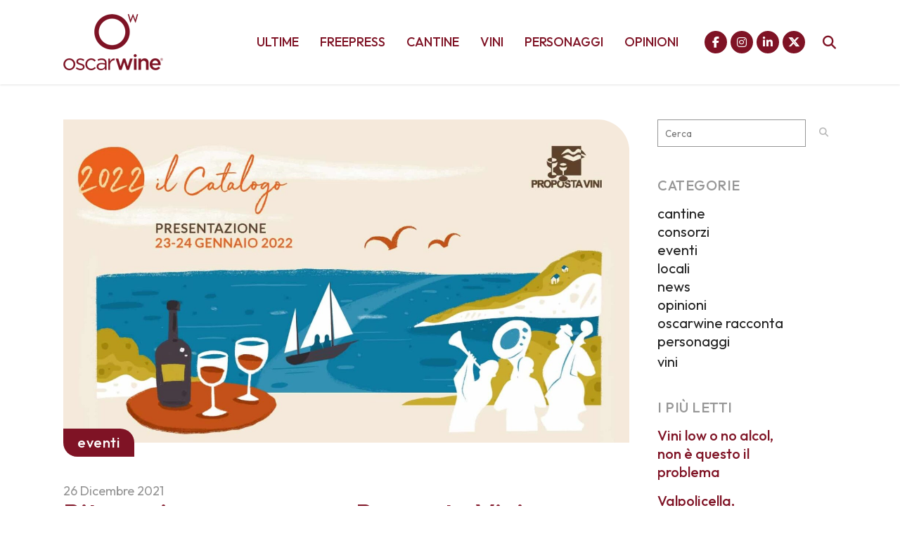

--- FILE ---
content_type: text/html; charset=UTF-8
request_url: https://www.oscarwine.it/lritorno-in-presenza-per-proposta-vini/
body_size: 30381
content:
<!DOCTYPE html>
<html lang="it-IT">
<head>
	<meta charset="UTF-8" />
	
				<meta name="viewport" content="width=device-width,initial-scale=1,user-scalable=no">
		
            
            
	<link rel="profile" href="https://gmpg.org/xfn/11" />
	<link rel="pingback" href="https://www.oscarwine.it/xmlrpc.php" />

	
<!-- Author Meta Tags by Molongui Authorship, visit: https://wordpress.org/plugins/molongui-authorship/ -->
<meta name="author" content="redazione">
<!-- /Molongui Authorship -->

<meta name='robots' content='index, follow, max-image-preview:large, max-snippet:-1, max-video-preview:-1' />

	<!-- This site is optimized with the Yoast SEO plugin v26.7 - https://yoast.com/wordpress/plugins/seo/ -->
	<title>Ritorno in presenza per Proposta Vini</title>
	<meta name="description" content="Torna dal vivo la presentazione del Catalogo di Proposta Vini, in programma nei giorni 23 e 24 gennaio 2022 a Fiere di Parma." />
	<link rel="canonical" href="https://www.oscarwine.it/lritorno-in-presenza-per-proposta-vini/" />
	<meta property="og:locale" content="it_IT" />
	<meta property="og:type" content="article" />
	<meta property="og:title" content="Ritorno in presenza per Proposta Vini" />
	<meta property="og:description" content="Torna dal vivo la presentazione del Catalogo di Proposta Vini, in programma nei giorni 23 e 24 gennaio 2022 a Fiere di Parma." />
	<meta property="og:url" content="https://www.oscarwine.it/lritorno-in-presenza-per-proposta-vini/" />
	<meta property="og:site_name" content="oscarwine" />
	<meta property="article:publisher" content="https://www.facebook.com/oscarwineagency" />
	<meta property="article:published_time" content="2021-12-26T22:18:18+00:00" />
	<meta property="og:image" content="https://www.oscarwine.it/wp-content/uploads/2021/12/oscarwine_propostavini.jpg" />
	<meta property="og:image:width" content="1728" />
	<meta property="og:image:height" content="988" />
	<meta property="og:image:type" content="image/jpeg" />
	<meta name="author" content="redazione" />
	<meta name="twitter:card" content="summary_large_image" />
	<meta name="twitter:creator" content="@oscarwineagency" />
	<meta name="twitter:site" content="@oscarwineagency" />
	<meta name="twitter:label1" content="Scritto da" />
	<meta name="twitter:data1" content="redazione" />
	<meta name="twitter:label2" content="Tempo di lettura stimato" />
	<meta name="twitter:data2" content="1 minuto" />
	<script type="application/ld+json" class="yoast-schema-graph">{"@context":"https://schema.org","@graph":[{"@type":"Article","@id":"https://www.oscarwine.it/lritorno-in-presenza-per-proposta-vini/#article","isPartOf":{"@id":"https://www.oscarwine.it/lritorno-in-presenza-per-proposta-vini/"},"author":{"name":"redazione","@id":"https://www.oscarwine.it/#/schema/person/63aa08627dca4a8bafd5962f7483e20a"},"headline":"Ritorno in presenza per Proposta Vini","datePublished":"2021-12-26T22:18:18+00:00","mainEntityOfPage":{"@id":"https://www.oscarwine.it/lritorno-in-presenza-per-proposta-vini/"},"wordCount":133,"publisher":{"@id":"https://www.oscarwine.it/#organization"},"image":{"@id":"https://www.oscarwine.it/lritorno-in-presenza-per-proposta-vini/#primaryimage"},"thumbnailUrl":"https://www.oscarwine.it/wp-content/uploads/2021/12/oscarwine_propostavini.jpg","keywords":["fierediparma","gianpaologirardi","propostavini"],"articleSection":["eventi"],"inLanguage":"it-IT"},{"@type":"WebPage","@id":"https://www.oscarwine.it/lritorno-in-presenza-per-proposta-vini/","url":"https://www.oscarwine.it/lritorno-in-presenza-per-proposta-vini/","name":"Ritorno in presenza per Proposta Vini","isPartOf":{"@id":"https://www.oscarwine.it/#website"},"primaryImageOfPage":{"@id":"https://www.oscarwine.it/lritorno-in-presenza-per-proposta-vini/#primaryimage"},"image":{"@id":"https://www.oscarwine.it/lritorno-in-presenza-per-proposta-vini/#primaryimage"},"thumbnailUrl":"https://www.oscarwine.it/wp-content/uploads/2021/12/oscarwine_propostavini.jpg","datePublished":"2021-12-26T22:18:18+00:00","description":"Torna dal vivo la presentazione del Catalogo di Proposta Vini, in programma nei giorni 23 e 24 gennaio 2022 a Fiere di Parma.","breadcrumb":{"@id":"https://www.oscarwine.it/lritorno-in-presenza-per-proposta-vini/#breadcrumb"},"inLanguage":"it-IT","potentialAction":[{"@type":"ReadAction","target":["https://www.oscarwine.it/lritorno-in-presenza-per-proposta-vini/"]}]},{"@type":"ImageObject","inLanguage":"it-IT","@id":"https://www.oscarwine.it/lritorno-in-presenza-per-proposta-vini/#primaryimage","url":"https://www.oscarwine.it/wp-content/uploads/2021/12/oscarwine_propostavini.jpg","contentUrl":"https://www.oscarwine.it/wp-content/uploads/2021/12/oscarwine_propostavini.jpg","width":1728,"height":988},{"@type":"BreadcrumbList","@id":"https://www.oscarwine.it/lritorno-in-presenza-per-proposta-vini/#breadcrumb","itemListElement":[{"@type":"ListItem","position":1,"name":"Home","item":"https://www.oscarwine.it/"},{"@type":"ListItem","position":2,"name":"Ritorno in presenza per Proposta Vini"}]},{"@type":"WebSite","@id":"https://www.oscarwine.it/#website","url":"https://www.oscarwine.it/","name":"oscarwine","description":"raccontiamo storie di vino","publisher":{"@id":"https://www.oscarwine.it/#organization"},"alternateName":"oscarwine","potentialAction":[{"@type":"SearchAction","target":{"@type":"EntryPoint","urlTemplate":"https://www.oscarwine.it/?s={search_term_string}"},"query-input":{"@type":"PropertyValueSpecification","valueRequired":true,"valueName":"search_term_string"}}],"inLanguage":"it-IT"},{"@type":"Organization","@id":"https://www.oscarwine.it/#organization","name":"oscarwine","alternateName":"oscarwine","url":"https://www.oscarwine.it/","logo":{"@type":"ImageObject","inLanguage":"it-IT","@id":"https://www.oscarwine.it/#/schema/logo/image/","url":"https://www.oscarwine.it/wp-content/uploads/2022/10/oscarwine_logo_icon_2020.png","contentUrl":"https://www.oscarwine.it/wp-content/uploads/2022/10/oscarwine_logo_icon_2020.png","width":512,"height":512,"caption":"oscarwine"},"image":{"@id":"https://www.oscarwine.it/#/schema/logo/image/"},"sameAs":["https://www.facebook.com/oscarwineagency","https://x.com/oscarwineagency","https://www.instagram.com/oscarwineagency/","https://www.linkedin.com/company/oscarwine/"]},{"@type":"Person","@id":"https://www.oscarwine.it/#/schema/person/63aa08627dca4a8bafd5962f7483e20a","name":"redazione","image":{"@type":"ImageObject","inLanguage":"it-IT","@id":"https://www.oscarwine.it/#/schema/person/image/","url":"https://secure.gravatar.com/avatar/6389baed5e8ac4fea77134a9df756d6b8ff02c92a3fb3048bfb49404c7383e52?s=96&d=mm&r=g","contentUrl":"https://secure.gravatar.com/avatar/6389baed5e8ac4fea77134a9df756d6b8ff02c92a3fb3048bfb49404c7383e52?s=96&d=mm&r=g","caption":"redazione"},"url":"https://www.oscarwine.it/author/redazione/"}]}</script>
	<!-- / Yoast SEO plugin. -->


<link rel='dns-prefetch' href='//kit.fontawesome.com' />
<link rel='dns-prefetch' href='//www.googletagmanager.com' />
<link rel='dns-prefetch' href='//fonts.googleapis.com' />
<link rel='dns-prefetch' href='//pagead2.googlesyndication.com' />
<link rel="alternate" type="application/rss+xml" title="oscarwine &raquo; Feed" href="https://www.oscarwine.it/feed/" />
<link rel="alternate" title="oEmbed (JSON)" type="application/json+oembed" href="https://www.oscarwine.it/wp-json/oembed/1.0/embed?url=https%3A%2F%2Fwww.oscarwine.it%2Flritorno-in-presenza-per-proposta-vini%2F" />
<link rel="alternate" title="oEmbed (XML)" type="text/xml+oembed" href="https://www.oscarwine.it/wp-json/oembed/1.0/embed?url=https%3A%2F%2Fwww.oscarwine.it%2Flritorno-in-presenza-per-proposta-vini%2F&#038;format=xml" />
<!-- www.oscarwine.it is managing ads with Advanced Ads 2.0.16 – https://wpadvancedads.com/ --><script id="oscar-ready">
			window.advanced_ads_ready=function(e,a){a=a||"complete";var d=function(e){return"interactive"===a?"loading"!==e:"complete"===e};d(document.readyState)?e():document.addEventListener("readystatechange",(function(a){d(a.target.readyState)&&e()}),{once:"interactive"===a})},window.advanced_ads_ready_queue=window.advanced_ads_ready_queue||[];		</script>
		<style id='wp-img-auto-sizes-contain-inline-css' type='text/css'>
img:is([sizes=auto i],[sizes^="auto," i]){contain-intrinsic-size:3000px 1500px}
/*# sourceURL=wp-img-auto-sizes-contain-inline-css */
</style>
<link rel='stylesheet' id='animate-css' href='https://www.oscarwine.it/wp-content/plugins/qi-blocks/assets/css/plugins/animate/animate.min.css?ver=4.1.1' type='text/css' media='all' />
<style id='wp-emoji-styles-inline-css' type='text/css'>

	img.wp-smiley, img.emoji {
		display: inline !important;
		border: none !important;
		box-shadow: none !important;
		height: 1em !important;
		width: 1em !important;
		margin: 0 0.07em !important;
		vertical-align: -0.1em !important;
		background: none !important;
		padding: 0 !important;
	}
/*# sourceURL=wp-emoji-styles-inline-css */
</style>
<style id='wp-block-library-inline-css' type='text/css'>
:root{--wp-block-synced-color:#7a00df;--wp-block-synced-color--rgb:122,0,223;--wp-bound-block-color:var(--wp-block-synced-color);--wp-editor-canvas-background:#ddd;--wp-admin-theme-color:#007cba;--wp-admin-theme-color--rgb:0,124,186;--wp-admin-theme-color-darker-10:#006ba1;--wp-admin-theme-color-darker-10--rgb:0,107,160.5;--wp-admin-theme-color-darker-20:#005a87;--wp-admin-theme-color-darker-20--rgb:0,90,135;--wp-admin-border-width-focus:2px}@media (min-resolution:192dpi){:root{--wp-admin-border-width-focus:1.5px}}.wp-element-button{cursor:pointer}:root .has-very-light-gray-background-color{background-color:#eee}:root .has-very-dark-gray-background-color{background-color:#313131}:root .has-very-light-gray-color{color:#eee}:root .has-very-dark-gray-color{color:#313131}:root .has-vivid-green-cyan-to-vivid-cyan-blue-gradient-background{background:linear-gradient(135deg,#00d084,#0693e3)}:root .has-purple-crush-gradient-background{background:linear-gradient(135deg,#34e2e4,#4721fb 50%,#ab1dfe)}:root .has-hazy-dawn-gradient-background{background:linear-gradient(135deg,#faaca8,#dad0ec)}:root .has-subdued-olive-gradient-background{background:linear-gradient(135deg,#fafae1,#67a671)}:root .has-atomic-cream-gradient-background{background:linear-gradient(135deg,#fdd79a,#004a59)}:root .has-nightshade-gradient-background{background:linear-gradient(135deg,#330968,#31cdcf)}:root .has-midnight-gradient-background{background:linear-gradient(135deg,#020381,#2874fc)}:root{--wp--preset--font-size--normal:16px;--wp--preset--font-size--huge:42px}.has-regular-font-size{font-size:1em}.has-larger-font-size{font-size:2.625em}.has-normal-font-size{font-size:var(--wp--preset--font-size--normal)}.has-huge-font-size{font-size:var(--wp--preset--font-size--huge)}.has-text-align-center{text-align:center}.has-text-align-left{text-align:left}.has-text-align-right{text-align:right}.has-fit-text{white-space:nowrap!important}#end-resizable-editor-section{display:none}.aligncenter{clear:both}.items-justified-left{justify-content:flex-start}.items-justified-center{justify-content:center}.items-justified-right{justify-content:flex-end}.items-justified-space-between{justify-content:space-between}.screen-reader-text{border:0;clip-path:inset(50%);height:1px;margin:-1px;overflow:hidden;padding:0;position:absolute;width:1px;word-wrap:normal!important}.screen-reader-text:focus{background-color:#ddd;clip-path:none;color:#444;display:block;font-size:1em;height:auto;left:5px;line-height:normal;padding:15px 23px 14px;text-decoration:none;top:5px;width:auto;z-index:100000}html :where(.has-border-color){border-style:solid}html :where([style*=border-top-color]){border-top-style:solid}html :where([style*=border-right-color]){border-right-style:solid}html :where([style*=border-bottom-color]){border-bottom-style:solid}html :where([style*=border-left-color]){border-left-style:solid}html :where([style*=border-width]){border-style:solid}html :where([style*=border-top-width]){border-top-style:solid}html :where([style*=border-right-width]){border-right-style:solid}html :where([style*=border-bottom-width]){border-bottom-style:solid}html :where([style*=border-left-width]){border-left-style:solid}html :where(img[class*=wp-image-]){height:auto;max-width:100%}:where(figure){margin:0 0 1em}html :where(.is-position-sticky){--wp-admin--admin-bar--position-offset:var(--wp-admin--admin-bar--height,0px)}@media screen and (max-width:600px){html :where(.is-position-sticky){--wp-admin--admin-bar--position-offset:0px}}
/*# sourceURL=/wp-includes/css/dist/block-library/common.min.css */
</style>
<style id='classic-theme-styles-inline-css' type='text/css'>
/*! This file is auto-generated */
.wp-block-button__link{color:#fff;background-color:#32373c;border-radius:9999px;box-shadow:none;text-decoration:none;padding:calc(.667em + 2px) calc(1.333em + 2px);font-size:1.125em}.wp-block-file__button{background:#32373c;color:#fff;text-decoration:none}
/*# sourceURL=/wp-includes/css/classic-themes.min.css */
</style>
<style id='font-awesome-svg-styles-default-inline-css' type='text/css'>
.svg-inline--fa {
  display: inline-block;
  height: 1em;
  overflow: visible;
  vertical-align: -.125em;
}
/*# sourceURL=font-awesome-svg-styles-default-inline-css */
</style>
<link rel='stylesheet' id='font-awesome-svg-styles-css' href='https://www.oscarwine.it/wp-content/uploads/font-awesome/v6.7.2/css/svg-with-js.css' type='text/css' media='all' />
<style id='font-awesome-svg-styles-inline-css' type='text/css'>
   .wp-block-font-awesome-icon svg::before,
   .wp-rich-text-font-awesome-icon svg::before {content: unset;}
/*# sourceURL=font-awesome-svg-styles-inline-css */
</style>
<link rel='stylesheet' id='gn-frontend-gnfollow-style-css' href='https://www.oscarwine.it/wp-content/plugins/gn-publisher/assets/css/gn-frontend-gnfollow.min.css?ver=1.5.26' type='text/css' media='all' />
<link rel='stylesheet' id='qi-blocks-grid-css' href='https://www.oscarwine.it/wp-content/plugins/qi-blocks/assets/dist/grid.css?ver=1.4.7' type='text/css' media='all' />
<link rel='stylesheet' id='qi-blocks-main-css' href='https://www.oscarwine.it/wp-content/plugins/qi-blocks/assets/dist/main.css?ver=1.4.7' type='text/css' media='all' />
<link rel='stylesheet' id='qi-addons-for-elementor-grid-style-css' href='https://www.oscarwine.it/wp-content/plugins/qi-addons-for-elementor/assets/css/grid.min.css?ver=1.9.5' type='text/css' media='all' />
<link rel='stylesheet' id='qi-addons-for-elementor-helper-parts-style-css' href='https://www.oscarwine.it/wp-content/plugins/qi-addons-for-elementor/assets/css/helper-parts.min.css?ver=1.9.5' type='text/css' media='all' />
<link rel='stylesheet' id='qi-addons-for-elementor-style-css' href='https://www.oscarwine.it/wp-content/plugins/qi-addons-for-elementor/assets/css/main.min.css?ver=1.9.5' type='text/css' media='all' />
<link rel='stylesheet' id='mediaelement-css' href='https://www.oscarwine.it/wp-includes/js/mediaelement/mediaelementplayer-legacy.min.css?ver=4.2.17' type='text/css' media='all' />
<link rel='stylesheet' id='wp-mediaelement-css' href='https://www.oscarwine.it/wp-includes/js/mediaelement/wp-mediaelement.min.css?ver=6.9' type='text/css' media='all' />
<link rel='stylesheet' id='bridge-default-style-css' href='https://www.oscarwine.it/wp-content/themes/bridge/style.css?ver=6.9' type='text/css' media='all' />
<link rel='stylesheet' id='bridge-qode-font_awesome-css' href='https://www.oscarwine.it/wp-content/themes/bridge/css/font-awesome/css/font-awesome.min.css?ver=6.9' type='text/css' media='all' />
<link rel='stylesheet' id='bridge-qode-font_elegant-css' href='https://www.oscarwine.it/wp-content/themes/bridge/css/elegant-icons/style.min.css?ver=6.9' type='text/css' media='all' />
<link rel='stylesheet' id='bridge-qode-linea_icons-css' href='https://www.oscarwine.it/wp-content/themes/bridge/css/linea-icons/style.css?ver=6.9' type='text/css' media='all' />
<link rel='stylesheet' id='bridge-qode-dripicons-css' href='https://www.oscarwine.it/wp-content/themes/bridge/css/dripicons/dripicons.css?ver=6.9' type='text/css' media='all' />
<link rel='stylesheet' id='bridge-qode-kiko-css' href='https://www.oscarwine.it/wp-content/themes/bridge/css/kiko/kiko-all.css?ver=6.9' type='text/css' media='all' />
<link rel='stylesheet' id='bridge-qode-font_awesome_5-css' href='https://www.oscarwine.it/wp-content/themes/bridge/css/font-awesome-5/css/font-awesome-5.min.css?ver=6.9' type='text/css' media='all' />
<link rel='stylesheet' id='bridge-stylesheet-css' href='https://www.oscarwine.it/wp-content/themes/bridge/css/stylesheet.min.css?ver=6.9' type='text/css' media='all' />
<style id='bridge-stylesheet-inline-css' type='text/css'>
   .postid-5072.disabled_footer_top .footer_top_holder, .postid-5072.disabled_footer_bottom .footer_bottom_holder { display: none;}


/*# sourceURL=bridge-stylesheet-inline-css */
</style>
<link rel='stylesheet' id='bridge-print-css' href='https://www.oscarwine.it/wp-content/themes/bridge/css/print.css?ver=6.9' type='text/css' media='all' />
<link rel='stylesheet' id='qode_news_style-css' href='https://www.oscarwine.it/wp-content/plugins/qode-news/assets/css/news-map.min.css?ver=6.9' type='text/css' media='all' />
<link rel='stylesheet' id='bridge-responsive-css' href='https://www.oscarwine.it/wp-content/themes/bridge/css/responsive.min.css?ver=6.9' type='text/css' media='all' />
<link rel='stylesheet' id='qode_news_responsive_style-css' href='https://www.oscarwine.it/wp-content/plugins/qode-news/assets/css/news-map-responsive.min.css?ver=6.9' type='text/css' media='all' />
<link rel='stylesheet' id='bridge-style-dynamic-css' href='https://www.oscarwine.it/wp-content/themes/bridge/css/style_dynamic.css?ver=1753476154' type='text/css' media='all' />
<link rel='stylesheet' id='bridge-style-dynamic-responsive-css' href='https://www.oscarwine.it/wp-content/themes/bridge/css/style_dynamic_responsive.css?ver=1753476154' type='text/css' media='all' />
<style id='bridge-style-dynamic-responsive-inline-css' type='text/css'>
.footer_top h5 {
    margin: 0 0 29px;
}

.footer_top .widget.widget_nav_menu li{
float: left;
padding-right: 21%;
font-size: 16px;
}

.footer_top .widget.widget_nav_menu ul li:nth-child(2n+1){
clear: both
}

.page_not_found {
    margin: 0px 18% 83px;
}
.page_not_found h2 {
    margin: 0px 0 20px;
}

ul.qode_twitter_widget {
    color: #fff;
}
ul.qode_twitter_widget .h5 {
    color: #fff;
}


.testimonials_c_holder .testimonial_content_inner {
    background: transparent;
    padding: 20px 20px;
}
.testimonials_c_holder .testimonial_content_inner .testimonial_image_holder {
    margin-bottom: 22px;
}
.testimonials_c_holder .testimonial_content_inner .testimonial_author {
    margin-top: 29px;
}
.testimonials_c_holder .flex-control-nav {
    margin-top: 21px;
}

header div.wpcf7 .ajax-loader{
display: none;
}

.side_menu_button>a.search_button{
position: relative;
top: -6px;
}

nav.main_menu.left{
padding-left: 18px;
}

.header-widget.widget_nav_menu{
  padding: 0;
}

.header_top .header-widget p{
padding-left: 0;
}

.header-widget.widget_nav_menu ul.menu li a{
padding-left: 17px;
position: relative;
}

.header-widget.widget_nav_menu ul.menu li a:before{
content: '';
position: absolute;
right: -9px;
top: 10px;
width: 1px;
height: 12px;
background-color: #000;
}

.header-widget.widget_nav_menu ul.menu li:last-child a:before{
display: none;
}

@media only screen and (max-width: 1440px){
nav.main_menu > ul > li > a{
padding: 0 15px;
}

header .wpcf7-form{
max-width: 70%;
display: inline-block;
}

.header_bottom_right_widget_holder{
text-align: right;
}
}

@media only screen and (max-width: 1199px){
header .wpcf7-form{
display: none;
}
}

.subtitle{
margin: 16px 0 0;
max-width: 50%;
margin: 21px auto;
}

footer .widget.widget_categories ul li{
margin: 0 0 18px;
}

.qode-banner .qode-banner-content{
background-color: transparent;
}

.qode-banner:hover .qode-banner-content{
opacity: 1;
}

.qode-banner .qode-banner-content .qode-banner-text-holder{
text-align: left;
}

.qode-banner .qode-banner-content h6{
font-family: 'Work Sans', sans-serif;
font-size: 11px;
text-transform: uppercase;
color: #000 !important;
font-weight: 600;
margin: 19px 0 0;
}

.qode-banner .qode-banner-content{
padding: 62px 70px;
}

.elementor-widget-wp-widget-qode_twitter_widget h5{
color: #fff;
margin: 0 0 40px;
}

ul.qode_twitter_widget li{
list-style-type: none;
margin: 0 0 40px;
}

ul.qode_twitter_widget ul li:last-child{
margin: 0;
}

ul.qode_twitter_widget li a{
color: #f3e240;
}

ul.qode_twitter_widget li a:hover{
color: #f23801;
}

ul.qode_twitter_widget .qode_tweet_text{
font-family: "Merriweather";
font-size: 15px;
line-height: 28px;
}

.qode-instagram-feed li{
margin: 0 !important;
padding: 0 !important
}

.q_social_icon_holder:hover .simple_social{
color: #00c5f6 !important;
}

.qode-news-single-news-template article .qode-post-text, .qode-news-reactions-holder, .qode-news-single-news-template .qode-blog-single-navigation, .qode-news-single-news-template .qode-comment-holder{
padding-left: 0;
}

.qode-news-single-news-template article .qode-tags-holder, .qode-news-single-news-template article .qode-post-info-bottom, .qode-news-reactions{
border-bottom-style: dotted;
}


.qode-news-single-news-template article .qode-post-info-after-title a, .qode-news-single-news-template article .qode-post-info-after-title span, .qode-news-single-news-template article .qode-post-info-after-title>div a{
font-family: 'Poppins', sans-serif;
font-size: 12px;
color: #959595;
letter-spacing: 0.1em;
}

.qode-news-single-news-template article .qode-tags-holder .qode-tags-title{
font-size: 16px;
}

.qode-news-reactions .qode-news-reaction-term .qode-rt-content{
margin-top: 5px;
}

.qode-news-reactions .qode-news-reaction-term .qode-rt-content .qode-rt-name{
font-family: 'Poppins', sans-serif;
font-weight: 500;
color: #222222;
}

.qode-news-reactions .qode-news-reaction-term:hover .qode-rt-content .qode-rt-name{
color: rgba(242,56,1,1)
}

.qode-news-reactions .qode-news-reaction-term .qode-rt-content .qode-rt-value{
font-family: 'Work Sans', sans-serif;
color: #b5b5b5;
font-size: 12px;
}

.qode-news-single-news-template .qode-blog-single-navigation .qode-blog-single-next, .qode-news-single-news-template .qode-blog-single-navigation .qode-blog-single-prev{
padding: 0;
background-color: transparent;
}

.qode-news-single-news-template .qode-blog-single-navigation .qode-blog-single-next .qode-blog-single-nav-label, .qode-news-single-news-template .qode-blog-single-navigation .qode-blog-single-prev .qode-blog-single-nav-label{
color: #000;
font-size: 15px;
letter-spacing: -0.02em;
    font-weight: 400;
}

.qode-news-single-news-template .qode-blog-single-navigation .qode-blog-single-next .qode-blog-single-nav-mark, .qode-news-single-news-template .qode-blog-single-navigation .qode-blog-single-prev .qode-blog-single-nav-mark{
color: #000;
font-size: 28px;
}

.qode-news-single-news-template .qode-blog-single-navigation .qode-blog-single-prev .qode-blog-single-nav-mark, .qode-news-single-news-template .qode-blog-single-navigation .qode-blog-single-next .qode-blog-single-nav-mark{
margin: 0;
}

.qode-news-single-news-template .qode-blog-single-navigation .qode-blog-single-next:hover, .qode-news-single-news-template .qode-blog-single-navigation .qode-blog-single-prev:hover{
background-color: transparent;
color: #000;
}

.qode-news-single-news-template .qode-blog-single-navigation .qode-blog-single-prev{
margin-left: -8px;
}

.qode-news-single-news-template .qode-blog-single-navigation .qode-blog-single-next{
margin-right: -8px;
}

aside .widget.posts_holder ul li:not(:last-child){
margin: 0 0 31px;
}


.qode-post-carousel1 .qode-ni-content{
text-align: left;
}

.qode-news-holder .qode-post-info-category a{
margin-left: 0;
font-family: 'Poppins', sans-serif;
text-transform: lowercase;
color: #000;
font-size: 12px;
letter-spacing: 0.2em;
font-weight: 500
}

.qode-news-holder .qode-post-info-category a span{
padding: 0 15px;
line-height: 28px;
}

.qode-layout1-item .qode-post-title{
margin-bottom: 11px;
}

.qode-layout1-item .qode-post-info-date{
font-family: 'Poppins', sans-serif;
font-size: 12px;
color: #959595;
letter-spacing: 0.1em;
}


.qode-news-holder .qode-post-info-date a{
font-family: 'Poppins', sans-serif;
font-size: 12px;
color: #959595;
letter-spacing: 0.1em;
}

.qode-news-holder .qode-post-info-category a{
font-family: 'Poppins', sans-serif;
text-transform: lowercase;
color: #000;
font-size: 12px;
letter-spacing: 0.2em;
font-weight: 500
}

.qode-news-holder .qode-post-info-category a span{
padding: 0 15px;
line-height: 28px;
}


.elementor-widget.elementor-widget-sidebar .widget .qode-layout2-item .qode-post-title, .elementor-widget.elementor-widget-sidebar .widget .qode-layout2-item .qode-post-title a{
font-size: 16px;
line-height: 21px;
margin-bottom: 0;
}

.elementor-widget.elementor-widget-sidebar .widget .qode-layout2-item .qode-post-info-date a, .elementor-widget.elementor-widget-sidebar .widget .qode-layout1-item .qode-post-info-date a{
font-family: 'Poppins', sans-serif;
font-size: 12px;
color: #959595;
letter-spacing: 0.1em;
}

.elementor-widget.elementor-widget-sidebar .widget .qode-news-list-inner-holder .qode-layout2-item{
padding: 28px 0;
border-bottom: 1px dotted #909090
}

.elementor-widget.elementor-widget-sidebar .widget.qode-news-widget.qode-news-layout2-widget {
margin: 0 0 28px;
}

.elementor-widget.elementor-widget-sidebar .widget .qode-news-list-inner-holder .qode-layout1-item{
padding: 31px 0;
border-bottom: 1px dotted #909090;
position: relative;
}

.elementor-widget.elementor-widget-sidebar .widget .qode-news-list-inner-holder .qode-layout1-item:last-child{
border: none;
}

.elementor-widget.elementor-widget-sidebar .widget.qode-news-widget.qode-news-layout1-widget {
margin: 0 0 0px;
}

.qode-show-numbers .qode-layout1-item:after{
top: 50%;
transform: translateY(-50%);
color: #f7cbe5;
}

.elementor-widget.elementor-widget-sidebar .widget .qode-layout1-item .qode-post-title, .elementor-widget.elementor-widget-sidebar .widget .qode-layout1-item .qode-post-title a{
font-size: 18px;
line-height: 24px;
}

.elementor-widget.elementor-widget-sidebar .widget .qode-layout1-item .qode-post-info-date{
margin: 0;
}

.elementor-widget.elementor-widget-sidebar .widget.widget_recent_entries{
text-align: center;
}

.elementor-widget.elementor-widget-sidebar .widget.widget_recent_entries ul li:not(:last-child){
text-align: center;
margin: 0 0 31px;
}

.drop_down .wide.wide_background .second .inner ul{
    width: 1400px !important;
}

@media only screen and (max-width: 1440px){
    .drop_down .wide.wide_background .second .inner ul{
        width: 1100px !important;
    }
}


@media only screen and (max-width: 1200px){
    .drop_down .wide.wide_background .second .inner ul{
        width: 950px !important;
    }
}

header .qode-news-holder.qode-news-columns-4 .qode-news-item{
    width: 25%;
}

.drop_down .wide.wide_background .second .inner ul li{
    width: 100%;
}

.qode-post-excerpt-holder {
    font-family: 'Merriweather', sans-serif;
}



.drop_down .second .inner .qode-layout1-item .qode-post-info-category a{
font-family: 'Poppins', sans-serif;
text-transform: lowercase;
color: #000;
font-size: 12px;
letter-spacing: 0.2em;
font-weight: 500;
margin-left: 0;
}

.drop_down .second .inner .qode-layout1-item .qode-post-info-category a span{
padding: 0 15px;
line-height: 28px;
}

.drop_down .second .inner .qode-layout1-item .qode-post-info-date a{
font-family: 'Poppins', sans-serif;
font-size: 12px;
color: #959595;
letter-spacing: 0.1em;
}

.drop_down .second .inner .qode-layout1-item .qode-post-title{
padding: 0 0 5px;
}

.drop_down .second .inner .qode-layout1-item .qode-post-title a{
font-size: 16px;
line-height: 21px;
margin-bottom: 0;
color: #000;
text-transform: none;
font-weight: 400;
}

.archive .qode-layout1-item {
text-align: left;
}


.qode-layout-number .qode-layout1-item .qode-post-title{
margin-top: 23px;
padding-right: 35px;
}

.qode-layout-number .qode-layout1-item .qode-post-title a{
font-size: 22px !important;
line-height: 28px !important;
}

.elementor-widget.elementor-widget-sidebar .widget .qode-layout-number .qode-news-list-inner-holder .qode-layout1-item{
padding: 0;
border: none;
}

.qode-layout-number.qode-show-numbers .qode-layout1-item:after{
bottom: -8px;
top: initial;
transform: none;
left: 0;
}
.archive .qode-layout1-item .qode-post-title,
.archive .qode-layout1-item .qode-post-title a {
font-size: 22px;
line-height: 28px;
font-weight: 400;
letter-spacing: 0px;
text-transform: none;
}

.category-latest-news .qode-news-holder.qode-layout1,
.author .qode-news-holder.qode-layout1 {
padding-bottom: 115px;
}



.qode-slider1-item .qode-ni-title-holder .qode-post-title a{
    background-color: transparent;
    color: #f23801;
    padding-left: 0;
}


.qode-comment-form #respond [type=text],
.qode-comment-form #respond [type=email],
.qode-comment-form #respond textarea {
margin: 0 0 13px;
padding-left: 20px;
border: 1px solid #dedede;
font-size: 12px;
letter-spacing: -0.02em;
font-family: 'Merriweather', sans-serif;
color: #000;
}

.qode-comment-form #respond textarea {
height: 216px;
padding-top: 18px;
}

.qode-comment-form #respond [type=text]::placeholder,
.qode-comment-form #respond [type=email]::placeholder,
.qode-comment-form #respond textarea::placeholder {
color: #000;
}

.qode-comment-form .three_columns>.column1>.column_inner {
padding: 0 8px 0 0;
}

.qode-comment-form .three_columns>.column2>.column_inner {
padding: 0 5px 0 5px;
}

.qode-comment-form .three_columns>.column3>.column_inner {
padding: 0 0 0 8px;
}

.comment-form-cookies-consent {
padding-bottom: 14px;
}

.qode-news-single-news-template .qode-comment-form .comment-reply-title {
margin: 0 0 18px;
font-size: 22px;
line-height: 36px;
}

.widget.qode-news-widget.qode-news-layout1-widget{
    text-align: center;
}

.widget .qode-news-holder .qode-post-info-category a{
    margin: 0 0 -8px;
    top: 0;
}

aside.sidebar .widget .qode-news-holder .qode-post-info-category a span, .elementor-widget-sidebar .widget .qode-news-holder .qode-post-info-category a span{
    font-family: 'Poppins', sans-serif;
    text-transform: lowercase;
    color: #00c5f6;
    font-size: 12px;
    letter-spacing: 0.2em;
    font-weight: 500;
    background-color: transparent !important
}

.elementor-widget.elementor-widget-sidebar .widget .qode-sidebar-no-border  .qode-news-list-inner-holder .qode-layout1-item{
    border: none;
}


.qode-slider1-owl .owl-dots .owl-dot{
    padding: 16px;
    box-sizing: border-box;
}

.qode-slider1-owl .owl-dots .owl-dot:nth-child(4n+1){
    background-color: #f7cbe5;
}

.qode-slider1-owl .owl-dots .owl-dot:nth-child(4n+2){
    background-color: #f3e240;
}

.qode-slider1-owl .owl-dots .owl-dot:nth-child(4n+3){
    background-color: #20c4f4;
}

.qode-slider1-owl .owl-dots .owl-dot:nth-child(4n){
    background-color: #f15b4e;
}

.qode-slider1-owl .owl-dots .owl-dot .qode-slider1-pag-title{
    color: #000;
    font-size: 18px;
    line-height: 24px;
    margin-top: 3px;
    margin-bottom: 6px;
}

.qode-slider1-owl .owl-dots .owl-dot .qode-slider1-pag-date{
    color: #000;
    font-size: 12px;
    letter-spacing: 0.1em;
}

.qode-slider1-owl .owl-dots .owl-dot .qode-slider1-pag-date i{
    top: -1px;
}

.qode-slider1-owl .owl-dots .owl-dot .qode-slider1-pag-info-holder{
    padding-left: 102px
}

.qode-slider1-owl .owl-dots{
    height: 77%;
    margin: 2px 0 0;
}

.qode-slider1-item .qode-ni-content .qode-ni-content-table{
width: 46%;
}

.qode-slider1-item.qode-slider-size-landscape{
padding-top: 48.3% !important;
}

.qode-slider1-item .qode-news-item-image-holder:after{
    background-color: transparent;
}

.qode-slider1-item .qode-post-excerpt-holder{
    color: #222;
}

.qode-slider1-item .qode-blog-share a{
    color: #222;
}

.qode-news-holder .qode-post-info-date a i{
display: none;
}


.qode-layout1-item .qode-ni-content{
padding-right: 35px;
}

aside.sidebar .qode-layout1-item .qode-ni-content, .elementor-widget-sidebar .qode-layout1-item .qode-ni-content{
padding: 0;
}

.elementor-widget.elementor-widget-sidebar .widget .qode-news-list-inner-holder .qode-layout2-item:first-child{
border-top: 1px dotted #909090;
}

.elementor-widget.elementor-widget-sidebar .widget .qode-sidebar-no-border .qode-news-list-inner-holder .qode-layout1-item{
border-bottom: 1px dotted #909090;
}

.elementor-widget.elementor-widget-sidebar .widget .qode-sidebar-no-border, aside.sidebar .widget.qode-news-widget .qode-news-holder{
overflow: hidden;
}

.elementor-widget.elementor-widget-sidebar .widget .qode-sidebar-no-border .qode-news-list-inner-holder .qode-layout1-item:first-child, aside.sidebar .widget .qode-sidebar-no-border .qode-news-list-inner-holder .qode-layout1-item:first-child{
border-top: 1px dotted #909090;
margin-top: 20px;
}

.wpb_widgetised_column .qode-news-layout1-widget>h5, aside.sidebar .qode-news-layout1-widget>h5{
border-bottom: none;
}

aside.sidebar .widget .qode-sidebar-no-border .qode-news-list-inner-holder .qode-layout1-item:last-child{
border-bottom: 1px dotted #909090;
margin: 0 0 0px;
}

aside.sidebar .widget .qode-news-holder.qode-nl-normal-space .qode-news-list-inner-holder{
margin-bottom: 0;
}.elementor-widget.elementor-widget-sidebar .widget .qode-news-list-inner-holder .qode-layout2-item:first-child{
border-top: 1px dotted #909090;
}

.elementor-widget.elementor-widget-sidebar .widget .qode-sidebar-no-border .qode-news-list-inner-holder .qode-layout1-item{
border-bottom: 1px dotted #909090;
}

.elementor-widget.elementor-widget-sidebar .widget .qode-sidebar-no-border, aside.sidebar .widget.qode-news-widget .qode-news-holder{
overflow: hidden;
}

.elementor-widget.elementor-widget-sidebar .widget .qode-sidebar-no-border .qode-news-list-inner-holder .qode-layout1-item:first-child, aside.sidebar .widget .qode-sidebar-no-border .qode-news-list-inner-holder .qode-layout1-item:first-child{
border-top: 1px dotted #909090;
margin-top: 20px;
}

.wpb_widgetised_column .qode-news-layout1-widget>h5, aside.sidebar .qode-news-layout1-widget>h5{
border-bottom: none;
}

aside.sidebar .widget .qode-sidebar-no-border .qode-news-list-inner-holder .qode-layout1-item:last-child{
border-bottom: 1px dotted #909090;
margin: 0 0 0px;
}

aside.sidebar .widget .qode-news-holder.qode-nl-normal-space .qode-news-list-inner-holder{
margin-bottom: 0;
}

.qode-dotted-separator {
border-bottom: 1px dotted #909090;
margin-top: 20px;
margin-bottom: -15px;
}



.elementor-widget-sidebar .widget.qode-news-widget.qode-news-layout1-widget{
text-align: left;
}

.widget.qode-news-widget.qode-news-layout1-widget ~ .widget.qode-news-widget.qode-news-layout1-widget {
text-align: center;
}

.qode-layout1.qode-sidebar-no-border .qode-post-title{
padding: 0px 40px;
}

.elementor-widget.elementor-widget-sidebar .widget .qode-news-list-inner-holder .qode-layout1-item:first-child{
    border-top: 1px dotted #909090;
}

.qode-slider1-owl .owl-dots .owl-dot .qode-slider1-pag-date i{
    display: none;
}

@media only screen and (min-width: 1024px) and (max-width: 1440px){
.qode-slider1-item .qode-ni-title-holder .qode-post-title{
font-size: 70px;
line-height: 75px;
}
}

@media only screen and (max-width: 1024px){
.qode-slider1 .qode-slider1-owl .owl-dots .qode-slider1-pag-thumb{
display: block;
}
}

@media only screen and (max-width: 768px){
.qode-slider1 .qode-slider1-owl .owl-dots .qode-slider1-pag-thumb{
display: none;
}

.qode-slider1-owl .owl-dots .owl-dot .qode-slider1-pag-info-holder{
padding-left: 0;
}
}

@media only screen and (max-width: 480px){
.qode-slider1-item .qode-ni-content .qode-ni-content-table{
width: 100%;
}
}


.qode-news-single-news-template article .qode-post-title{
font-size: 40px;
margin: 0 0 0px;
}

.qode-news-single-news-template article .qode-post-info-after-title{
margin-bottom: 20px;
}

.qode-news-single-news-template .qode-comment-holder .qode-comments-title h4{
font-size: 22px;
line-height: 36px;
}

.qode-news-single-news-template .qode-comment-holder .qode-comments-title h4{
font-size: 22px;
line-height: 36px;
}

.qode-news-single-news-template .qode-comment-holder .qode-comment-text .qode-comment-date{
font-family: 'Poppins', sans-serif;
font-size: 12px;
}

.qode-news-single-news-template .qode-comment-holder .qode-comment-text .qode-comment-name{
font-size: 16px;
line-height: 26px;
}

.qode-news-single-news-template .qode-comment-form .qode-comment-form-inner {
    padding: 19px 0 106px;
}

aside.sidebar .widget .qode-layout2-item .qode-post-info-date a, aside.sidebar .widget .qode-layout1-item .qode-post-info-date a {
    font-family: 'Poppins', sans-serif;
    font-size: 12px;
    color: #959595;
    letter-spacing: 0.1em;
}

aside.sidebar .widget .qode-layout1-item .qode-post-title, aside.sidebar .widget .qode-layout1-item .qode-post-title a {
    font-size: 18px;
    line-height: 24px;
}

.qode-news-columns-1:not(.qode-left-alignment) .qode-layout1-item .qode-ni-content{
padding: 0 35px;
}

@media only screen and (max-width: 480px){
.qode-instagram-feed.qode-col-8 li{
width: 100%
}
}


.qode-layout-number.qode-news-holder.qode-nl-normal-space .qode-news-item{
padding-left: 15px !important;
padding-right: 15px !important;
}

.qode-layout-number.qode-show-numbers .qode-layout1-item:after{
left: 15px;
}

@media only screen and (max-width: 1024px){
.qode-layout-number.qode-news-holder.qode-nl-normal-space .qode-news-item{
margin-bottom: 30px !important;
}
}

@media only screen and (max-width: 768px){
.subtitle{
max-width: 100%;
}
}

@media only screen and (max-width: 480px){
.subtitle{
display: none;
}
}

@media only screen and (max-width: 768px){
.wpcf7-form .two_columns_form_without_space .column_left{
display: block;
width: 100%;
}

.wpcf7-form .two_columns_form_without_space .column_right{
display: block;
width: 100%;
margin: 10px 0 0
}
}
/*# sourceURL=bridge-style-dynamic-responsive-inline-css */
</style>
<link rel='stylesheet' id='bridge-style-handle-google-fonts-css' href='https://fonts.googleapis.com/css?family=Raleway%3A100%2C200%2C300%2C400%2C500%2C600%2C700%2C800%2C900%2C100italic%2C300italic%2C400italic%2C700italic%7COswald%3A100%2C200%2C300%2C400%2C500%2C600%2C700%2C800%2C900%2C100italic%2C300italic%2C400italic%2C700italic%7COutfit%3A100%2C200%2C300%2C400%2C500%2C600%2C700%2C800%2C900%2C100italic%2C300italic%2C400italic%2C700italic%7CRed+Hat+Display%3A100%2C200%2C300%2C400%2C500%2C600%2C700%2C800%2C900%2C100italic%2C300italic%2C400italic%2C700italic%7CMerriweather%3A100%2C200%2C300%2C400%2C500%2C600%2C700%2C800%2C900%2C100italic%2C300italic%2C400italic%2C700italic%7CPoppins%3A100%2C200%2C300%2C400%2C500%2C600%2C700%2C800%2C900%2C100italic%2C300italic%2C400italic%2C700italic%7CCabin%3A100%2C200%2C300%2C400%2C500%2C600%2C700%2C800%2C900%2C100italic%2C300italic%2C400italic%2C700italic&#038;subset=latin%2Clatin-ext&#038;ver=1.0.0' type='text/css' media='all' />
<link rel='stylesheet' id='bridge-core-dashboard-style-css' href='https://www.oscarwine.it/wp-content/plugins/bridge-core/modules/core-dashboard/assets/css/core-dashboard.min.css?ver=6.9' type='text/css' media='all' />
<link rel='stylesheet' id='swiper-css' href='https://www.oscarwine.it/wp-content/plugins/qi-addons-for-elementor/assets/plugins/swiper/8.4.5/swiper.min.css?ver=8.4.5' type='text/css' media='all' />
<link rel='stylesheet' id='bridge-childstyle-css' href='https://www.oscarwine.it/wp-content/themes/bridge-child/style.css?ver=6.9' type='text/css' media='all' />
<script type="text/javascript" id="real3d-flipbook-global-js-extra">
/* <![CDATA[ */
var flipbookOptions_global = {"pages":[],"pdfUrl":"","printPdfUrl":"","tableOfContent":[],"id":"","bookId":"","date":"","lightboxThumbnailUrl":"","mode":"fullscreen","viewMode":"webgl","pageTextureSize":"2048","pageTextureSizeSmall":"1500","pageTextureSizeMobile":"","pageTextureSizeMobileSmall":"1024","minPixelRatio":"1","pdfTextLayer":"true","zoomMin":"0.9","zoomStep":"2","zoomSize":"","zoomReset":"false","doubleClickZoom":"true","pageDrag":"true","singlePageMode":"false","pageFlipDuration":"1","sound":"true","startPage":"1","pageNumberOffset":"0","deeplinking":{"enabled":"false","prefix":""},"responsiveView":"true","responsiveViewTreshold":"768","responsiveViewRatio":"1","cover":"true","backCover":"true","scaleCover":"false","pageCaptions":"false","height":"400","responsiveHeight":"true","containerRatio":"","thumbnailsOnStart":"false","contentOnStart":"false","searchOnStart":"","searchResultsThumbs":"false","tableOfContentCloseOnClick":"true","thumbsCloseOnClick":"true","autoplayOnStart":"false","autoplayInterval":"3000","autoplayLoop":"true","autoplayStartPage":"1","rightToLeft":"false","pageWidth":"","pageHeight":"","thumbSize":"130","logoImg":"","logoUrl":"","logoUrlTarget":"","logoCSS":"position:absolute;left:0;top:0;","menuSelector":"","zIndex":"auto","preloaderText":"","googleAnalyticsTrackingCode":"","pdfBrowserViewerIfIE":"false","modeMobile":"","viewModeMobile":"","aspectMobile":"","aspectRatioMobile":"0.71","singlePageModeIfMobile":"false","logoHideOnMobile":"false","mobile":{"thumbnailsOnStart":"false","contentOnStart":"false","pagesInMemory":"6","bitmapResizeHeight":"","bitmapResizeQuality":"","currentPage":{"enabled":"false"},"pdfUrl":""},"lightboxCssClass":"","lightboxLink":"","lightboxLinkNewWindow":"true","lightboxBackground":"rgb(81, 85, 88)","lightboxBackgroundPattern":"","lightboxBackgroundImage":"https://www.oscarwine.it/wp-content/uploads/2025/04/schermata_blocco.jpg","lightboxContainerCSS":"display:inline-block;padding:10px;","lightboxThumbnailHeight":"300","lightboxThumbnailUrlCSS":"display:block;","lightboxThumbnailInfo":"false","lightboxThumbnailInfoText":"","lightboxThumbnailInfoCSS":"top: 0;  width: 100%; height: 100%; font-size: 16px; color: #000; background: rgba(255,255,255,.8);","showTitle":"true","showDate":"false","hideThumbnail":"false","lightboxText":"","lightboxTextCSS":"display:block;","lightboxTextPosition":"top","lightBoxOpened":"false","lightBoxFullscreen":"false","lightboxStartPage":"","lightboxMarginV":"0","lightboxMarginH":"0","lights":"true","lightPositionX":"0","lightPositionY":"150","lightPositionZ":"1400","lightIntensity":"0.6","shadows":"true","shadowMapSize":"2048","shadowOpacity":"0.2","shadowDistance":"15","pageHardness":"2","coverHardness":"2","pageRoughness":"1","pageMetalness":"0","pageSegmentsW":"6","pageSegmentsH":"1","pagesInMemory":"36","bitmapResizeHeight":"","bitmapResizeQuality":"","pageMiddleShadowSize":"4","pageMiddleShadowColorL":"#7F7F7F","pageMiddleShadowColorR":"#AAAAAA","antialias":"false","pan":"0","tilt":"0","rotateCameraOnMouseDrag":"true","panMax":"20","panMin":"-20","tiltMax":"0","tiltMin":"0","currentPage":{"enabled":"true","title":"pagina corrente","hAlign":"left","vAlign":"top"},"btnAutoplay":{"enabled":"true","title":"autoplay"},"btnNext":{"enabled":"true","title":"pagina successiva"},"btnLast":{"enabled":"false","title":"ultima pagina"},"btnPrev":{"enabled":"true","title":"pagina precedente"},"btnFirst":{"enabled":"false","title":"copertina"},"btnZoomIn":{"enabled":"true","title":"zoom in"},"btnZoomOut":{"enabled":"true","title":"zoom out"},"btnToc":{"enabled":"true","title":"in questo numero"},"btnThumbs":{"enabled":"true","title":"pagine"},"btnShare":{"enabled":"true","title":"condividi"},"btnNotes":{"enabled":"false","title":"Notes"},"btnDownloadPages":{"enabled":"false","url":"","title":"scarica pagine"},"btnDownloadPdf":{"enabled":"true","url":"","title":"scarica PDF","forceDownload":"true","openInNewWindow":"true"},"btnSound":{"enabled":"true","title":"suono"},"btnExpand":{"enabled":"true","title":"fullscreen"},"btnSingle":{"enabled":"true","title":"pagina singola"},"btnSearch":{"enabled":"false","title":"cerca"},"search":{"enabled":"false","title":"cerca"},"btnBookmark":{"enabled":"false","title":"segnalibri"},"btnPrint":{"enabled":"true","title":"stampa"},"btnTools":{"enabled":"true","title":"strumenti"},"btnClose":{"enabled":"true","title":"chiudi"},"whatsapp":{"enabled":"true"},"twitter":{"enabled":"true"},"facebook":{"enabled":"true"},"pinterest":{"enabled":"false"},"email":{"enabled":"true"},"linkedin":{"enabled":"true"},"digg":{"enabled":"false"},"reddit":{"enabled":"false"},"shareUrl":"","shareTitle":"","shareImage":"","layout":"1","icons":"FontAwesome","skin":"light","useFontAwesome5":"true","sideNavigationButtons":"true","menuNavigationButtons":"false","backgroundColor":"rgb(81, 85, 88)","backgroundPattern":"","backgroundImage":"","backgroundTransparent":"false","menuBackground":"","menuShadow":"","menuMargin":"0","menuPadding":"0","menuOverBook":"false","menuFloating":"false","menuTransparent":"false","menu2Background":"","menu2Shadow":"","menu2Margin":"0","menu2Padding":"0","menu2OverBook":"true","menu2Floating":"false","menu2Transparent":"true","skinColor":"","skinBackground":"","hideMenu":"false","menuAlignHorizontal":"center","btnColor":"","btnColorHover":"","btnBackground":"none","btnRadius":"0","btnMargin":"0","btnSize":"18","btnPaddingV":"10","btnPaddingH":"10","btnShadow":"","btnTextShadow":"","btnBorder":"","arrowColor":"#fff","arrowColorHover":"#fff","arrowBackground":"rgba(0,0,0,0)","arrowBackgroundHover":"rgba(0, 0, 0, .15)","arrowRadius":"4","arrowMargin":"4","arrowSize":"40","arrowPadding":"10","arrowTextShadow":"0px 0px 1px rgba(0, 0, 0, 1)","arrowBorder":"","closeBtnColorHover":"#FFF","closeBtnBackground":"rgba(0,0,0,.4)","closeBtnRadius":"0","closeBtnMargin":"0","closeBtnSize":"20","closeBtnPadding":"5","closeBtnTextShadow":"","closeBtnBorder":"","floatingBtnColor":"","floatingBtnColorHover":"","floatingBtnBackground":"","floatingBtnBackgroundHover":"","floatingBtnRadius":"","floatingBtnMargin":"","floatingBtnSize":"","floatingBtnPadding":"","floatingBtnShadow":"","floatingBtnTextShadow":"","floatingBtnBorder":"","currentPageMarginV":"5","currentPageMarginH":"5","arrowsAlwaysEnabledForNavigation":"true","arrowsDisabledNotFullscreen":"true","touchSwipeEnabled":"true","fitToWidth":"false","rightClickEnabled":"true","linkColor":"rgba(0, 0, 0, 0)","linkColorHover":"rgba(255, 255, 0, 1)","linkOpacity":"0.4","linkTarget":"_blank","pdfAutoLinks":"false","disableRange":"false","strings":{"print":"stampa","printLeftPage":"stampa pagina sinistra","printRightPage":"stampa pagina destra","printCurrentPage":"stampa pagina corrente","printAllPages":"stampa tutte le pagine","download":"download","downloadLeftPage":"download pagina sinistra","downloadRightPage":"download pagina destra","downloadCurrentPage":"download pagina corrente","downloadAllPages":"download tutte le pagine","bookmarks":"segnalibri","bookmarkLeftPage":"segnalibro pagina sinistra","bookmarkRightPage":"segnalibro pagina destra","bookmarkCurrentPage":"segnalibro pagina corrente","search":"cerca","findInDocument":"trova nel documento","pagesFoundContaining":"pagine trovate","noMatches":"nessuna corrispondenza","matchesFound":"corrispondenza trovata","page":"pagina","matches":"corrispondenze","thumbnails":"anteprime","tableOfContent":"in questo numero","share":"condividi","pressEscToClose":"premi ESC per uscire","password":"password","addNote":"aggiungi nota","typeInYourNote":"scrivi nella tua nota"},"access":"free","backgroundMusic":"","cornerCurl":"false","pdfTools":{"pageHeight":1500,"thumbHeight":200,"quality":0.8,"textLayer":"true","autoConvert":"true"},"slug":"","convertPDFLinks":"true","convertPDFLinksWithClass":"","convertPDFLinksWithoutClass":"","overridePDFEmbedder":"true","overrideDflip":"true","overrideWonderPDFEmbed":"true","override3DFlipBook":"true","overridePDFjsViewer":"true","resumeReading":"false","previewPages":"","previewMode":"","sideBtnColor":"#fff","sideBtnColorHover":"#fff","sideBtnBackground":"rgba(0,0,0,.3)","sideBtnRadius":"0","sideBtnMargin":"0","sideBtnSize":"25","sideBtnPaddingV":"10","sideBtnPaddingH":"10","s":"48909fbc"};
//# sourceURL=real3d-flipbook-global-js-extra
/* ]]> */
</script>
<script type="text/javascript" src="https://www.oscarwine.it/wp-includes/js/jquery/jquery.min.js?ver=3.7.1" id="jquery-core-js"></script>
<script type="text/javascript" src="https://www.oscarwine.it/wp-includes/js/jquery/jquery-migrate.min.js?ver=3.4.1" id="jquery-migrate-js"></script>
<script type="text/javascript" src="https://kit.fontawesome.com/oscarwine.js" id="font-awesome-kit-js"></script>
<script defer crossorigin="anonymous" type="text/javascript" src="https://kit.fontawesome.com/302bb8d1b6.js" id="font-awesome-official-js"></script>

<!-- Snippet del tag Google (gtag.js) aggiunto da Site Kit -->
<!-- Snippet Google Analytics aggiunto da Site Kit -->
<script type="text/javascript" src="https://www.googletagmanager.com/gtag/js?id=G-WTQHQYDFWL" id="google_gtagjs-js" async></script>
<script type="text/javascript" id="google_gtagjs-js-after">
/* <![CDATA[ */
window.dataLayer = window.dataLayer || [];function gtag(){dataLayer.push(arguments);}
gtag("set","linker",{"domains":["www.oscarwine.it"]});
gtag("js", new Date());
gtag("set", "developer_id.dZTNiMT", true);
gtag("config", "G-WTQHQYDFWL");
//# sourceURL=google_gtagjs-js-after
/* ]]> */
</script>
<link rel="https://api.w.org/" href="https://www.oscarwine.it/wp-json/" /><link rel="alternate" title="JSON" type="application/json" href="https://www.oscarwine.it/wp-json/wp/v2/posts/5072" /><link rel="EditURI" type="application/rsd+xml" title="RSD" href="https://www.oscarwine.it/xmlrpc.php?rsd" />
<meta name="generator" content="WordPress 6.9" />
<link rel='shortlink' href='https://www.oscarwine.it/?p=5072' />
<meta name="generator" content="Site Kit by Google 1.170.0" /><link rel="alternate" type="application/rss+xml" href="https://www.oscarwine.it/feed/" />
<link rel="alternate" type="application/rss+xml" href="https://www.oscarwine.it/category/news/feed/" />
<link rel="alternate" type="application/rss+xml" href="https://www.oscarwine.it/category/eventi/feed/" />
<link rel="alternate" type="application/rss+xml" href="https://www.oscarwine.it/category/cantine/feed/" />
<link rel="alternate" type="application/rss+xml" href="https://www.oscarwine.it/category/consorzi/feed/" />
<link rel="alternate" type="application/rss+xml" href="https://www.oscarwine.it/category/opinioni/feed/" />
<link rel="alternate" type="application/rss+xml" href="https://www.oscarwine.it/category/personaggi/feed/" />
<link rel="alternate" type="application/rss+xml" href="https://www.oscarwine.it/category/vini/feed/" />
<link rel="alternate" type="application/rss+xml" href="https://www.oscarwine.it/category/locali/feed/" />
<link rel="alternate" type="application/rss+xml" href="https://www.oscarwine.it/category/oscarwine-racconta/feed/" />
            <style>
                .molongui-disabled-link
                {
                    border-bottom: none !important;
                    text-decoration: none !important;
                    color: inherit !important;
                    cursor: inherit !important;
                }
                .molongui-disabled-link:hover,
                .molongui-disabled-link:hover span
                {
                    border-bottom: none !important;
                    text-decoration: none !important;
                    color: inherit !important;
                    cursor: inherit !important;
                }
            </style>
            
<!-- Meta tag Google AdSense aggiunti da Site Kit -->
<meta name="google-adsense-platform-account" content="ca-host-pub-2644536267352236">
<meta name="google-adsense-platform-domain" content="sitekit.withgoogle.com">
<!-- Fine dei meta tag Google AdSense aggiunti da Site Kit -->
<meta name="generator" content="Elementor 3.34.1; features: additional_custom_breakpoints; settings: css_print_method-external, google_font-enabled, font_display-auto">
			<style>
				.e-con.e-parent:nth-of-type(n+4):not(.e-lazyloaded):not(.e-no-lazyload),
				.e-con.e-parent:nth-of-type(n+4):not(.e-lazyloaded):not(.e-no-lazyload) * {
					background-image: none !important;
				}
				@media screen and (max-height: 1024px) {
					.e-con.e-parent:nth-of-type(n+3):not(.e-lazyloaded):not(.e-no-lazyload),
					.e-con.e-parent:nth-of-type(n+3):not(.e-lazyloaded):not(.e-no-lazyload) * {
						background-image: none !important;
					}
				}
				@media screen and (max-height: 640px) {
					.e-con.e-parent:nth-of-type(n+2):not(.e-lazyloaded):not(.e-no-lazyload),
					.e-con.e-parent:nth-of-type(n+2):not(.e-lazyloaded):not(.e-no-lazyload) * {
						background-image: none !important;
					}
				}
			</style>
			
<!-- Snippet Google AdSense aggiunto da Site Kit -->
<script type="text/javascript" async="async" src="https://pagead2.googlesyndication.com/pagead/js/adsbygoogle.js?client=ca-pub-8784680501751256&amp;host=ca-host-pub-2644536267352236" crossorigin="anonymous"></script>

<!-- Termina lo snippet Google AdSense aggiunto da Site Kit -->
<meta name="generator" content="Powered by Slider Revolution 6.7.40 - responsive, Mobile-Friendly Slider Plugin for WordPress with comfortable drag and drop interface." />
<link rel="icon" href="https://www.oscarwine.it/wp-content/uploads/2022/10/cropped-oscarwine_logo_icon_2020-32x32.png" sizes="32x32" />
<link rel="icon" href="https://www.oscarwine.it/wp-content/uploads/2022/10/cropped-oscarwine_logo_icon_2020-192x192.png" sizes="192x192" />
<link rel="apple-touch-icon" href="https://www.oscarwine.it/wp-content/uploads/2022/10/cropped-oscarwine_logo_icon_2020-180x180.png" />
<meta name="msapplication-TileImage" content="https://www.oscarwine.it/wp-content/uploads/2022/10/cropped-oscarwine_logo_icon_2020-270x270.png" />
<script>function setREVStartSize(e){
			//window.requestAnimationFrame(function() {
				window.RSIW = window.RSIW===undefined ? window.innerWidth : window.RSIW;
				window.RSIH = window.RSIH===undefined ? window.innerHeight : window.RSIH;
				try {
					var pw = document.getElementById(e.c).parentNode.offsetWidth,
						newh;
					pw = pw===0 || isNaN(pw) || (e.l=="fullwidth" || e.layout=="fullwidth") ? window.RSIW : pw;
					e.tabw = e.tabw===undefined ? 0 : parseInt(e.tabw);
					e.thumbw = e.thumbw===undefined ? 0 : parseInt(e.thumbw);
					e.tabh = e.tabh===undefined ? 0 : parseInt(e.tabh);
					e.thumbh = e.thumbh===undefined ? 0 : parseInt(e.thumbh);
					e.tabhide = e.tabhide===undefined ? 0 : parseInt(e.tabhide);
					e.thumbhide = e.thumbhide===undefined ? 0 : parseInt(e.thumbhide);
					e.mh = e.mh===undefined || e.mh=="" || e.mh==="auto" ? 0 : parseInt(e.mh,0);
					if(e.layout==="fullscreen" || e.l==="fullscreen")
						newh = Math.max(e.mh,window.RSIH);
					else{
						e.gw = Array.isArray(e.gw) ? e.gw : [e.gw];
						for (var i in e.rl) if (e.gw[i]===undefined || e.gw[i]===0) e.gw[i] = e.gw[i-1];
						e.gh = e.el===undefined || e.el==="" || (Array.isArray(e.el) && e.el.length==0)? e.gh : e.el;
						e.gh = Array.isArray(e.gh) ? e.gh : [e.gh];
						for (var i in e.rl) if (e.gh[i]===undefined || e.gh[i]===0) e.gh[i] = e.gh[i-1];
											
						var nl = new Array(e.rl.length),
							ix = 0,
							sl;
						e.tabw = e.tabhide>=pw ? 0 : e.tabw;
						e.thumbw = e.thumbhide>=pw ? 0 : e.thumbw;
						e.tabh = e.tabhide>=pw ? 0 : e.tabh;
						e.thumbh = e.thumbhide>=pw ? 0 : e.thumbh;
						for (var i in e.rl) nl[i] = e.rl[i]<window.RSIW ? 0 : e.rl[i];
						sl = nl[0];
						for (var i in nl) if (sl>nl[i] && nl[i]>0) { sl = nl[i]; ix=i;}
						var m = pw>(e.gw[ix]+e.tabw+e.thumbw) ? 1 : (pw-(e.tabw+e.thumbw)) / (e.gw[ix]);
						newh =  (e.gh[ix] * m) + (e.tabh + e.thumbh);
					}
					var el = document.getElementById(e.c);
					if (el!==null && el) el.style.height = newh+"px";
					el = document.getElementById(e.c+"_wrapper");
					if (el!==null && el) {
						el.style.height = newh+"px";
						el.style.display = "block";
					}
				} catch(e){
					console.log("Failure at Presize of Slider:" + e)
				}
			//});
		  };</script>
		<style type="text/css" id="wp-custom-css">
			.header_top {
    z-index: 111;
    line-height: 40px;
    height: 40px;
    padding: 0;
    font-size: 13px;
    background-color: #fff;
    -webkit-transition: all .2s ease 0s;
    -moz-transition: all .2s ease 0s;
    -o-transition: all .2s ease 0s;
    transition: all .2s ease 0s;
}

header .header_top .q_social_icon_holder {
    width: auto;
}

.qode-slider1-item .qode-ni-title-holder .qode-post-title a {
    background-color: transparent;
    color: #ffffff;
    padding-left: 0;
}

.qode-news-holder .qode-post-info-category a span, .qode-news-holder .qode-news-audio-holder .mejs-controls .mejs-time-rail .mejs-time-current, .qode-news-holder .qode-self-hosted-video-holder .mejs-controls .mejs-time-rail .mejs-time-current, .qode-news-filter-loading .qode-news-filter-loading-table-cell > div, .qode-news-pag-loading > div, .qode-post-info-hot-trending .qode-news-trending {
    background-color: #7f1325;
}

.qode-news-holder .qode-post-info-category a {
    font-family: 'Outfit', sans-serif;
    text-transform: lowercase;
    color: #fff;
    font-size: 20px;
    letter-spacing: 0.5px;
    font-weight: 500;
}

.qode-news-holder .qode-post-info-category a:hover {
    font-family: 'Outfit', sans-serif;
    text-transform: lowercase;
    color: #969696;
    font-size: 20px;
    letter-spacing: 0.5px;
    font-weight: 500;
}

.qode-news-holder .qode-post-info-category a span {
		padding-top: 4px;
		padding-bottom: 8px;
		padding-left: 20px;
		padding-right: 20px;
		border-radius: 0px 15px;
}

.qode-slider1-owl .owl-dots .owl-dot {
    background-color: #7f1325 !important;
		padding-right: 20px;
}

.side_menu_button>a.search_button {
    position: relative;
    top: -8px;
}

.side_menu_button > a {
    color: #7f1325;
}

.side_menu_button > a:hover {
    color: #b37871;
}
.qode-slider1-item.qode-slider-size-landscape {
        background-color: rgba(32, 32, 33, 0.5) !important;
}

.qode-slider1-item .qode-ni-content .qode-ni-content-table {
    width: 58%;
}

.qode-slider1-owl .owl-dots .owl-dot.active {
    background-color: #fff !important;
		padding-right: 20px;
}

.qode-slider1-owl .owl-dots .owl-dot .qode-slider1-pag-title {
    color: #fff;
    font-size: 17px;
    line-height: 22px;
    margin-top: 0px;
    margin-bottom: 0px;
		font-weight: 600;
}

.qode-slider1-owl .owl-dots .owl-dot.active .qode-slider1-pag-title {
    color: #7f1325 !important;
    font-size: 17px !important;
    line-height: 22px !important;
		font-weight: 600 !important;
    margin-top: 0px;
    margin-bottom: 0px;
}

.qode-slider1-owl .owl-dots {
    width: 400px;
		padding-right: 50px;
}

.qode-slider1-owl .owl-dots .owl-dot .qode-slider1-pag-date {
    display: none;
}

.header_bottom {
    box-shadow: 0 1px 3px rgb(0 0 0 / 11%);
}

header.sticky:not(.header_style_on_scroll) .q_logo img.sticky {
    height: 45px !important;
		top: -38%;
}

.q_logo img {
		    -webkit-transition: none !important;
    transition: none !important;
}

.qode-slider1.qode-news-holder .qode-post-info-category a {
    margin-bottom: 25px;
}
.qode-slider1-owl .owl-dots .owl-dot .qode-slider1-pag-info-holder {
    padding-top: 17px;
}

.post p {
    margin-bottom: 18px;
}

p strong {
    font-weight: 500;
}

/*
@media screen and (min-width:1000px) { .archive .two_columns_75_25>.column1 {
    width: 82% !important;
    float: left;
}

.archive .two_columns_75_25>.column2 {
    width: 18%;
    float: left;
}
}

*/

.drop_down .wide.wide_background .second .inner ul li {
    width: 100%;
		left: -10px;
}

.footer_top .three_columns>.column2>.column_inner {
    padding-right: 0px;
    padding-left: 0px;
}

.footer_top .four_columns .column2 .column_inner>div, .footer_top .three_columns .column2 .column_inner>div, .footer_top .two_columns_50_50 .column2 .column_inner>div {
    margin-left: 0px;
}

.footer_top .footer_col1 img {
    width: 200px !important;
}

h5 a:hover {
    color: #969696 !important;
}

.drop_down .second .inner .qode-layout1-item .qode-post-title a {
    font-size: 22px;
    line-height: 23px;
    margin-bottom: 0;
    color: #7f1325;
    text-transform: none;
    font-weight: 500 !important;
		font-family: 'Outfit', sans-serif;
		letter-spacing: 0px;
}

.drop_down .second .inner .qode-layout1-item .qode-post-info-category a {
    font-family: 'Outfit', sans-serif;
    text-transform: lowercase;
    color: #fff;
    font-size: 16px;
    letter-spacing: 1px;
    font-weight: 600;
    margin-left: 0;
}


.drop_down .second .inner .qode-layout1-item .qode-post-info-category a:hover {
    color: #969696 !important;
}

.drop_down .second .inner .qode-layout1-item .qode-post-info-date a i {
    display: none;
}

.drop_down .second .inner .qode-layout1-item .qode-post-info-date a {
    font-family: 'Outfit', sans-serif;
    font-size: 16px;
    color: #969696;
    letter-spacing: 0px;
		font-weight: 400;
}

.qode-news-holder .qode-post-info-date a {
    font-family: 'Outfit', sans-serif;
    font-size: 18px;
    color: #969696;
    letter-spacing: 0px;
		font-weight: 400;
}

.drop_down .second .inner .qode-layout1-item .qode-post-info-category a {
    margin-bottom: 0px;
}

.qode-slider1-item .qode-ni-title-holder .qode-post-title a:hover {
    background-color: transparent;
    color: #969696 !important;
    padding-left: 0;
}

.qode-post-info-date a {
    pointer-events: none !important;
}

.qode-owl-slider .owl-nav .qode-next-icon, .qode-owl-slider .owl-nav .qode-prev-icon, .qode-owl-slider-style .owl-nav .qode-next-icon, .qode-owl-slider-style .owl-nav .qode-prev-icon {
    color: #7f1325;
}

.qode-news-columns-1:not(.qode-left-alignment) .qode-layout1-item .qode-ni-content {
    padding-top: 0px;
    padding-right: 0px;
    padding-bottom: 0px;
    padding-left: 0px;
		text-align: left;
		margin-top: -10px;
}

.qode-post-excerpt-holder {
    color: #0a0a0a;
    font-family: 'Red Hat Display', sans-serif;
    font-size: 22px;
    line-height: 26px;
    font-style: normal;
    font-weight: 300;
		letter-spacing: 0.3px;
}

p {
		letter-spacing: 0.3px !important;
}

.qode_search_form_3 input[type="text"], .qode_search_form_3 input[type="text"]:focus, .fullscreen_search_holder .search_field, .fullscreen_search_holder .search_field:focus, .qode_search_form input, .qode_search_form input:focus {
    font-family: 'Outfit', sans-serif;
    font-size: 18px !important;
    letter-spacing: 1px;
    font-weight: 500;
    font-style: normal;
    text-transform: none;
    color: #7f1325;
}

.qode_search_form_3 .qode_search_close a, .qode_search_form .qode_search_close i, .qode_search_form .qode_search_close .qode_icon_in_search {
    color: #7f1325 !important;
}

.qode-news-single-news-template article .qode-post-title {
    font-size: 40px;
		font-weight: 500;
		margin-top: -7px;
    color: #7f1325 !important;	  
}

.qode-news-single-news-template article .qode-post-info-after-title a, .qode-news-single-news-template article .qode-post-info-after-title span, .qode-news-single-news-template article .qode-post-info-after-title>div a {
    font-family: 'Outfit', sans-serif;
    font-size: 18px;
    letter-spacing: 0px;
}

.qode-post-info-date a {
    font-family: 'Outfit', sans-serif;
    font-size: 18px;
    color: #969696 !important;
    letter-spacing: 1px;
}

.qode-news-single-news-template article .qode-post-info-top {
    margin-top: -20px;
    margin-bottom: 25px;
}

.qode-news-single-news-template article .qode-post-info-after-title>div i, .qode-post-info-author-text {
		display: none;
}

.qode-news-single-news-template article .qode-post-info-after-title>div a {
    font-family: 'Outfit', sans-serif;
    font-size: 21px !important;
    letter-spacing: 0.2px;
		font-weight: 500;
		text-transform: uppercase;
}


.qode-news-single-news-template article .qode-post-info-after-title>div {
    font-family: 'Outfit', sans-serif;
    font-size: 21px !important;
    letter-spacing: 0px;
		font-weight: 500;
		color: #969696;
		text-transform: uppercase;
}

.qode-layout1-item .qode-post-info-author {
    font-family: 'Outfit', sans-serif;
    font-size: 20px !important;
    letter-spacing: 0px;
		font-weight: 500;
		color: #969696;
}

.qode-layout1-item .qode-post-info-author a {
    font-family: 'Outfit', sans-serif;
    font-size: 18px !important;
    letter-spacing: 0.2px;
		font-weight: 500;
		color: #969696;
		text-transform: uppercase;
}

.qode-layout1-item .qode-post-info-author a:hover {
    color: #7f1325;
}

.qode-layout1-item .qode-post-title {
    margin-bottom: 5px;
}

.qode-news-list-inner-holder.qode-owl-slider .qode-layout1-item .qode-post-title {
    margin-top: 15px !important;
}

.qode-layout1-item .qode-post-excerpt-holder, .qode-layout1-item .qode-post-info-author, .qode-layout1-item .qode-post-info-date {
    margin-bottom: 10px;
}

.qode-news-columns-3 .qode-layout1-item .qode-post-info-date {
		display: none;
}

.qode-news-single-news-template article .qode-post-info-after-title>div a:hover {
    color: #7f1325;
}

.qode-share-title {
    color: #969696 !important;
}

.social_share_list_holder ul li i, .qode-news-single-news-template article .qode-news-like-dislike a, .qode-news-single-news-template article .qode-news-like-dislike {
    color: #7f1325;
}

.social_share_list_holder ul li i:hover,.qode-news-single-news-template article .qode-news-like-dislike a:hover {
    color: #969696;
}

.qode-news-single-news-template article .qode-news-like-dislike span, .qode-news-single-news-template article .qode-news-like-disliked span {
		font-family: 'Outfit', sans-serif;
		font-size: 20px;
}

.qode-news-single-news-template article .qode-tags-holder a {
		color: #fff !important;
		font-family: 'Outfit', sans-serif !important;
    display: inline-block;
    font-size: 12px;
    text-transform: uppercase;
    letter-spacing: 0.3px;
		font-weight: 500;
    border: 0px;
		background-color: #7f1325 !important;
    padding: 1px 15px 1px 12px;
    margin-right: 4px;
    margin-bottom: 4px;
		border-radius: 0px 13px;
}

.qode-news-single-news-template article .qode-tags-holder a:hover {
		color: #969696 !important;
}

.qode-news-reactions .qode-news-reaction-term .qode-rt-image-holder {
    opacity: 1;
		filter: none;
}

.qode-news-reactions .qode-news-reaction-term .qode-rt-image-holder:hover {
    opacity: 0.5;
		filter: none;
}

.qode-news-reactions .qode-news-reaction-term .qode-rt-content .qode-rt-name {
    font-family: 'Outfit', sans-serif;
    font-weight: 500;
    color: #7f1325;
}

.qode-news-reactions .qode-news-reaction-term .qode-rt-content .qode-rt-name:hover {
    font-family: 'Outfit', sans-serif;
    font-weight: 500;
    color: #969696 !important;
}

.qode-news-reactions .qode-news-reaction-term .qode-rt-content .qode-rt-value {
    font-family: 'Outfit', sans-serif;
    color: #969696;
    font-size: 14px;
		padding-top: 2px;
}

.qode-news-single-news-template .qode-blog-single-navigation .qode-blog-single-next .qode-blog-single-nav-mark, .qode-news-single-news-template .qode-blog-single-navigation .qode-blog-single-prev .qode-blog-single-nav-mark {
    color: #7f1325;
    font-size: 40px;
}

.qode-news-single-news-template .qode-blog-single-navigation .qode-blog-single-next .qode-blog-single-nav-label, .qode-news-single-news-template .qode-blog-single-navigation .qode-blog-single-prev .qode-blog-single-nav-label {
    color: #7f1325;
    font-size: 22px;
    letter-spacing: 0px;
    font-weight: 500;
		font-family: 'Outfit', sans-serif;
}

.wp-caption-text {
    color: #ebebeb;
    font-family: 'Outfit', sans-serif;
    font-size: 14px;
    line-height: 28px;
    font-style: normal;
    font-weight: 500 !important;
		text-transform: uppercase;
		background-color: #7f1325;
		margin-right: 10px;
		padding-left: 15px;
		margin-top: 3px;
	  letter-spacing: 0.5px !important;
		border-radius: 20px 0px;
}

.aligncenter .wp-caption-text {
		margin-right: 0px;
}

.archive .qode-layout1-item .qode-post-title a {
    color: #7f1325;
    font-family: 'Outfit', sans-serif;
    font-size: 24px;
    line-height: 22px !important;
    font-style: normal;
    font-weight: 500;
    letter-spacing: 0px;
    text-transform: none;
}

.archive .qode-layout1-item .qode-post-title a:hover {
    color: #969696;
}

.qode-news-standard-pagination ul li.qode-news-pag-prev, .qode-news-standard-pagination ul li.qode-news-pag-next {
    display: none;
}

.qode-news-standard-pagination ul li a {
		font-family: 'Outfit', sans-serif;
		font-weight: 500;
		color: #7f1325;
}

.qode-news-standard-pagination ul li a:hover {
		font-family: 'Outfit', sans-serif;
		font-weight: 500;
		color: #969696;
}

aside .widget h5:not(.latest_post_title), .wpb_widgetised_column .widget h5:not(.latest_post_title), .elementor-widget.elementor-widget-sidebar .widget h5:not(.latest_post_title), .elementor-widget.elementor-widget-sidebar .widget h5:not(.qode-post-title) {
    font-family: 'Outfit', sans-serif;
    font-size: 20px;
    line-height: 20px;
    font-style: normal;
    font-weight: 500;
    letter-spacing: 0.5px;
    text-transform: none;
    color: #969696;
}

.qode-news-standard-pagination {
    margin-bottom: 50px;
}

.widget.widget_search form input[type=text] {
    border: 1px solid #969696;
    color: #969696;
    font-family: 'Outfit', sans-serif;
}

.widget_categories ul li {
    margin-top: 0px !important;
    margin-bottom: 0px !important;
}

aside .widget.posts_holder li {
    padding-top: 3px;
    padding-bottom: 3px;
}

.widget_categories a {
    font-family: 'Outfit', sans-serif !important;
    font-size: 20px !important;
    line-height: 20px;
    font-style: normal;
    font-weight: 400;
    letter-spacing: 0px;
    text-transform: none;
		color: #7f1325;
}

aside.sidebar .widget:not(.tptn_posts_list_widget posts_holder) a:hover, .wpb_widgetised_column .widget:not(.tptn_posts_list_widget posts_holder) a:hover, .elementor-widget.elementor-widget-sidebar .widget:not(.tptn_posts_list_widget posts_holder) a:hover {
    color: #969696 !important;
}

.wpp-list-with-thumbnails a {
    font-family: 'Outfit', sans-serif !important;
    font-size: 18px !important;
    line-height: 0px !important;
    font-style: normal;
    font-weight: 400;
    letter-spacing: 0px;
    text-transform: none;
		color: #7f1325;
}

.qode-post-text-main ul li, 
.page-id-3 ul li {
    color: #141414;
    font-family: 'Red Hat Display', sans-serif;
    font-size: 22px;
    line-height: 28px;
    font-style: normal;
    font-weight: 300;
}

.search-results .blog_holder article {
    margin-top: 15px;
    margin-right: 9px;
    margin-bottom: 15px;
    margin-left: 15px;
}

.qode-no-space.qode-disable-bottom-space {
    margin: -15px;
}

.category-latest-news .qode-news-holder.qode-layout1, .author .qode-news-holder.qode-layout1 {
    padding-bottom: 0px;
}

/*css search results*/

.search-results .blog_holder.qode-search-results-three-columns article {
    float: left;
    width: 31%;
}

@media screen and (min-width:601px) and (max-width:1023px) {
.search-results .blog_holder.qode-search-results-three-columns article {
    float: left;
    width: 45%;
}
}	

@media screen and (max-width:601px) {
.search-results .blog_holder.qode-search-results-three-columns article {
    float: left;
    width: 100%;
}
.search-results .blog_holder article {
    margin-top: 0px;
    margin-right: 0px;
    margin-bottom: 15px;
    margin-left: 0px;
}

.qode-no-space.qode-disable-bottom-space {
    margin: 0px;
}	
.wp-caption {
		max-width: 100% !important;
}	
.wp-caption-text {
    margin-bottom: 0px !important;
		margin-right: 0px !important;
}	
}	

.search-results .blog_holder article .post_image {
    position: relative;
    display: inline-block;
    vertical-align: middle;
}

.search-results .blog_holder article .post_image img {
    aspect-ratio: 1600 / 900 !important;
    width: 500px !important;
		max-width: 100% !important;
    height: auto;
		border-radius: 0px 25px 0px 0px;
}

.post_categoria a {
    font-family: 'Outfit', sans-serif;
    text-transform: lowercase;
    color: #fff;
    font-size: 16px;
    letter-spacing: 1px;
    font-weight: 500;
		display: inline-block;
    margin: 0 5px 10px;
    margin-top: -5px;
    margin-right: 5px;
    margin-bottom: 10px;
    margin-left: 0px;
    vertical-align: middle;
		padding-top: 5px;
    padding-bottom: 5px;
		background-color: #7f1325;
		line-height: 28px;
		padding-right: 15px;
		padding-left: 15px;
		border-radius: 0px 10px;
}

.post_categoria a:hover {
    color: #969696;
}

.post_categoria {
    top: -14px !important;
		position: relative;
    display: inline-block;
}

.search .post_text {
    margin-top: -10px !important;
}

.search .blog_holder article .post_text .post_text_inner {
    padding-top: 0px !important;
    padding-right: 0px;
    padding-bottom: 0px;
    padding-left: 0px;
    background-color: transparent;
}

.search .blog_holder.blog_large_image article .post_text h2 .date {
    display: none;
}

.search .blog_holder.blog_large_image h2 {
    color: #7f1325;
    font-family: 'Outfit', sans-serif;
    font-size: 24px;
    line-height: 28px !important;
}

.search .blog_holder.blog_large_image h2 a {
    color: #7f1325;
    font-family: 'Outfit', sans-serif;
    font-size: 24px;
    line-height: 28px !important;
    font-style: normal;
    font-weight: 500;
    letter-spacing: 0px;
    text-transform: none;
}

.search .blog_holder.blog_large_image h2 a:hover {
    color: #969696;
}

.search .blog_holder article .post_info .dots, .search .blog_like, .search .blog_share, .search .post_more {
    display: none;
}

.search .post_author {
    font-family: 'Outfit', sans-serif;
    font-size: 20px !important;
    letter-spacing: 0px;
		font-weight: 500;
		color: #969696;
}

.search .post_author a {
    font-family: 'Outfit', sans-serif;
    font-size: 20px !important;
    letter-spacing: 0px;
		font-weight: 500;
		color: #969696 !important;
		pointer-events: none !important;

}

.search .post_author a:hover {
    color: #7f1325 !important;
}

.search .pagination {
    position: relative;
    display: inline-block;
    width: 100%;
    vertical-align: middle;
    margin: 20px 0;
    margin-top: 20px;
    margin-right: 0px;
    margin-bottom: 50px;
    margin-left: 0px;
    clear: both;
}

.search .pagination ul li {
    position: relative;
    display: inline-block;
    vertical-align: top;
    margin: 0;
    padding: 0;
}

.search .pagination ul li a {
    font-family: 'Outfit', sans-serif;
    font-weight: 500;
    color: #7f1325;
		border: 0px;
		font-size: 21px;
}

.search li.next, .search li.prev {
    display: none !important;
}

.search .pagination ul li a:hover {
		font-family: 'Outfit', sans-serif;
		font-weight: 500 !important;
		color: #969696 !important;
		background-color: transparent;
}

.search .pagination ul li span {
    color: #969696;
    background-color: transparent;
    border: 0px;
		font-weight: 500 !important;
		font-family: 'Outfit', sans-serif;
		font-size: 21px;
}

/* end css search results */

aside .widget_text {
    margin-bottom: 15px;
}

.qode-slider1-item.qode-slider-size-square {
    background-color: rgba(32, 32, 33, 0.5) !important;
}

.elementor-widget.elementor-widget-sidebar .widget, .wpb_widgetised_column .widget {
    margin-bottom: 15px;
}

/*
a.qode-post-info-author-link {
   pointer-events: none !important;
}
*/

@media only screen and (max-width: 1000px) {
.qode-slider1 .qode-slider1-owl .owl-dots {
	display: none;
}
.qode-slider1-item .qode-ni-content .qode-ni-content-table {
    width: 100%;
		padding-right: 10% !important;
		padding-left: 2% !important;
}	
.qode-slider1-item .qode-ni-content .qode-ni-info {
    display: block !important;
}	
.footer_top, .footer_top .footer_col1, .footer_top, .footer_top .footer_col2, .footer_top, .footer_top .footer_col3, .footer_top .container_inner > .widget, .footer_top.footer_top_full > .widget {
    text-align: center;
}
.footer_bottom_holder .container_inner {
	padding-top: 10px;
	padding-bottom: 10px;
	}
.footer_top, .footer_top.footer_top_full {
    padding-top: 30px;
    padding-bottom: 30px;
}	
#travel-annuncio 	{
	display: none;
}	
.qode-news-columns-1:not(.qode-left-alignment) .qode-layout1-item .qode-ni-content {
    padding-right: 0px;
    padding-left: 0px;
}	
.archive .qode-layout1-item .qode-post-title a {
    color: #7f1325;
    font-family: 'Outfit', sans-serif;
    font-size: 21px;
    line-height: 24px !important;
    font-style: normal;
    font-weight: 500;
    letter-spacing: 0px;
    text-transform: none;
}	
.qode-layout1-item .qode-ni-content {
    padding-right: 0px;
}	
.archive .qode-layout1-item .qode-post-title	{
    line-height: 24px !important;
}	
.wpp-list-with-thumbnails a {
    font-family: 'Outfit', sans-serif !important;
    font-size: 16px !important;
    line-height: 0px !important;
}
.qode-news-single-news-template article .qode-post-title {
    font-size: 30px;
		line-height: 30px !important;
    font-weight: 500;
    margin-top: 0px;
		margin-bottom: 10px;
		letter-spacing: 0px !important;
}	
	
.qode-news-single-news-template article .qode-post-info-after-title>div a {
    font-size: 18px !important;
    letter-spacing: 0.2px;
    font-weight: 500;
    text-transform: uppercase;
}	
	
.qode-news-single-news-template article .qode-post-info-bottom {
    margin-top: 10px;
    padding-bottom: 45px;
}	
.qode-news-single-news-template article .qode-post-info-bottom .qode-post-info-bottom-right {
    margin-top: 30px;
}	
.qode-news-single-news-template article .qode-tags-holder {
    margin-top: 20px;
    padding-bottom: 20px;
    border-bottom: 1px dashed #dbdbdb;
}	
.qode-news-reactions-holder {
    margin-bottom: 25px;
    box-sizing: border-box;
		text-align: center;
}	
.qode-news-reactions .qode-news-reaction-term {
    width: 60px;
    margin-bottom: 20px;
}
.wp-caption-text {
    color: #ebebeb;
    font-family: 'Outfit', sans-serif;
    font-size: 13px;
    line-height: 28px;
    font-style: normal;
    font-weight: 600 !important;
		text-transform: uppercase;
		background-color: #7f1325;
		margin-right: 10px;
		padding-left: 15px;
		margin-top: 3px;
	  letter-spacing: 0.5px !important;  
}	

	.qode-post-excerpt-holder {
    color: #0a0a0a;
    font-family: 'Red Hat Display', sans-serif;
    font-size: 20px;
    line-height: 25px;
    font-style: normal;
    font-weight: 300;
		letter-spacing: 0.3px;
}	
}	

@media only screen and (min-width: 1001px) {
.footer_top .column_inner {
  position: relative;
  margin-top: 10% !important;
  -ms-transform: translateY(-50%);
  transform: translateY(-50%);
	margin-bottom: -13%;
}
}

rs-module-wrap#rev_slider_17_1_wrapper, 
rs-module-wrap#rev_slider_18_2_wrapper, rs-module-wrap#rev_slider_19_1_wrapper, rs-module-wrap#rev_slider_20_1_wrapper, rs-module-wrap#rev_slider_21_1_wrapper, rs-module-wrap#rev_slider_22_1_wrapper, rs-module-wrap#rev_slider_23_1_wrapper, rs-module-wrap#rev_slider_24_1_wrapper, rs-module-wrap#rev_slider_25_1_wrapper, rs-module-wrap#rev_slider_26_1_wrapper,
rs-module-wrap#rev_slider_27_1_wrapper, rs-module-wrap#rev_slider_28_1_wrapper,
rs-module-wrap#rev_slider_29_1_wrapper,
rs-module-wrap#rev_slider_30_1_wrapper, rs-module-wrap#rev_slider_31_1_wrapper,
rs-module-wrap#rev_slider_32_1_wrapper
{
    margin-bottom: 20px !important;
		padding-top: 0px !important;
}

.wp-caption.aligncenter {
    width: auto !important;
}

.qode-slider1-owl .owl-dots .owl-dot .qode-slider1-pag-info-holder {
    padding-top: 0px;
}

.qode-layout1-item .qode-ni-content {
    padding-right: 0px;
}	

.fa-xing:before {
    content: "\e618" !important;
}

aside .widget.posts_holder ul li:not(:last-child) {
    margin-bottom: 15px;
		padding-top: 0px;
		padding-bottom: 0px;
}

aside .widget.posts_holder ul li {
		width: 75% !important;
}

.tptn_title, .tptn_link {
    color: #7f1325;
    font-family: 'Outfit', sans-serif;
    font-size: 20px;
		line-height: 0em !important;
		font-style: normal;
    font-weight: 500;
    letter-spacing: 0px;
    text-transform: none;
}

.tptn_posts_widget img, .tptn_counter  {
		display: none;
}

.slider_mobile .qode-layout1-item .qode-post-info-category {
    top: -25px;
}

.slider_mobile .qode-layout1-item .qode-post-info-category a {
    font-size: 16px;
}


.slider_mobile .qode-news-list-inner-holder.qode-owl-slider .qode-layout1-item .qode-post-title {
    margin-top: -240px !important;
		position: relative;
		padding-left: 15px;
		padding-right: 15px;
}

.slider_mobile h4 a {
		color: #fff !important;
		font-size: 24px !important;
		line-height: 24px !important;
}

.slider_mobile h4 a:hover {
		color: #fff !important;
}

.slider_mobile .qode-post-image {
    opacity: 0.75 !important;
}

.slider_mobile .qode-news-holder .qode-post-info-category a {
    margin-right: 0px;
    margin-bottom: 0px;
}

.slider_mobile .qode-news-item-image-holder {
		background-color: #000 !important;
}

span.fa-stack {
    width: 2em !important;
}

.qode-news-holder .qode-post-image img {
    border-radius: 0px 25px;
}

#nav-menu-item-462 .qode-news-holder .qode-post-image img {
    border-radius: 0px 25px 0px 0px;
}

.qode-news-holder.qode-news-columns-1 .qode-post-image img {
    border-radius: 0px 45px 0px 0px !important;
}

.qode-slider1-item .qode-news-item-image-holder, .slider_mobile .qode-news-item-image-holder {
		border-radius: 0px 45px;
}

.qode-slider1-item.qode-slider-size-landscape, .qode-slider2-item.qode-slider-size-landscape {
		border-radius: 0px 45px;
}

.owl-dots .owl-dot {
    border-radius: 0px 25px;
}

.qode-post-content img {
    border-radius: 0px 45px;
}

.wp-caption img {
    border-radius: 0px 45px !important;
}

rs-slides {
		border-radius: 0px 45px;
}

.category .qode-category-name {
		display: none !important;
}

#nav-menu-item-462 .qode-layout1-item .qode-post-info-category {
    top: -14px;
}

#nav-menu-item-462 .qode-news-holder .qode-post-info-category a span {
    padding-top: 5px;
    padding-bottom: 5px;
    border-radius: 0px 15px;
}


.home .qode-news-holder .qode-layout1-item .qode-category-name {
    top: 0px;
		text-align: left;
		border-radius: 0px 15px;
}

.author .qode-news-holder .qode-layout1-item .qode-category-name {
    top: -4px;
		text-align: left;
		border-radius: 0px 15px;
}

.author .qode-news-holder.qode-nl-normal-space .qode-news-item {
    padding-top: 10px;
    padding-bottom: 15px;
}

.author .qode-layout1-item .qode-ni-content {
    margin-top: -5px;
}

.single-post .qode-news-holder .qode-post-info-category a span {
    padding-top: 6px;
    padding-bottom: 6px;
    border-radius: 0px 20px;
}

.single-post .qode-news-holder .qode-post-info-category a {
    font-size: 20px;
    letter-spacing: 0.5px;
    font-weight: 500;
}

.qode-post-heading img {
    border-radius: 0px 45px 0px 0px!important;
}

.author .qode-news-holder .qode-post-info-category a {
		font-size: 18px;
}

.author .qode-news-holder .qode-post-info-category a span {
    padding-top: 4px;
    padding-bottom: 8px;
    padding-left: 15px;
    padding-right: 15px;
    border-radius: 0px 15px;
}

@media screen and (max-width:600px) { .qode-news-holder.qode-news-columns-1 .qode-post-image img {
    border-radius: 0px 25px 0px 0px !important;
}
.qode-news-holder .qode-post-info-category a {
    font-size: 16px;
}	
.qode-news-holder .qode-post-info-category a:hover {
    font-size: 16px;
}		
.author .qode-news-holder .qode-post-info-category a {
		font-size: 16px;
}	
.qode-post-heading img {
    border-radius: 0px 30px 0px 0px!important;
}	
.single-post .qode-news-holder .qode-post-info-category a {
    font-size: 18px;
}	
.qode-post-content img {
    border-radius: 0px 30px;
}

.wp-caption img {
    border-radius: 0px 30px !important;
}

rs-slides {
		border-radius: 0px 30px;
}	

.single-post .qode-post-heading, .single-post .qode-post-info-top {
		margin-left: -10px;
		margin-right: -10px;
}

.single-post .content .container .container_inner.default_template_holder {
    padding-top: 35px !important;
}	
}

.home .qode-owl-slider .qode-post-info-author {
    display: none;
}

li.twitter_share img {
    border-radius: 0px 0px;
		width: 18px;
		margin-top: -2px !important;
}

.flipbook-menu-header {
    font-size: 22px !important;
    text-align: left !important;
		font-family: 'Outfit' !important;
		font-weight: 700 !important;
		color: #7f1325 !important; 
}

.flipbook-btn-close span {
        color: #7f1325 !important;
}

.flipbook-toc .spacer {
    display: none !important;
}

.flipbook-toc .toc-item {
    font-size: 22px !important;
    text-align: left !important;
		font-family: 'Outfit' !important;
		font-weight: 700 !important;
		color: #7f1325 !important;
}

.flipbook-toc .title-container span.title {
  font-size: 20px !important;
	padding-right: 20px !important;
}

.flipbook-toc .page-number {
    font-size: 28px !important;
		margin-right: 10px !important;
}

.flipbook-toc .title {
    height: 75px !important;
}

.flipbook-toc {
    top: 75px !important;
}

.flipbook-toc .title-container span.title {
    display: flex !important;
    align-items: center !important;
    flex: 1 !important;
}

.aligncenter {
		padding-bottom: 5px !important;
		padding-top: 5px !important;
}		</style>
		</head>

<body data-rsssl=1 class="wp-singular post-template-default single single-post postid-5072 single-format-standard wp-theme-bridge wp-child-theme-bridge-child bridge-core-3.3.3 qi-blocks-1.4.7 qodef-gutenberg--no-touch qode-news-3.0.6 qodef-qi--no-touch qi-addons-for-elementor-1.9.5  qode-title-hidden qode_grid_1400 footer_responsive_adv hide_top_bar_on_mobile_header qode-content-sidebar-responsive qode_disabled_responsive_button_padding_change qode-child-theme-ver-1.0.0 qode-theme-ver-30.8.7.1 qode-theme-bridge qode_header_in_grid elementor-default elementor-kit-7 aa-prefix-oscar-" itemscope itemtype="http://schema.org/WebPage">




<div class="wrapper">
	<div class="wrapper_inner">

    
		<!-- Google Analytics start -->
				<!-- Google Analytics end -->

		
	<header class=" scroll_header_top_area  stick scrolled_not_transparent page_header">
	<div class="header_inner clearfix">
		
<form role="search" action="https://www.oscarwine.it/" class="qode_search_form_3" method="get">
	    <div class="container">
        <div class="container_inner clearfix">
							                <div class="form_holder_outer">
                    <div class="form_holder">

                        <input type="text" placeholder="Cerca" name="s" class="qode_search_field" autocomplete="off" />
                        <div class="qode_search_close">
                            <a href="#">
								<i class="qode_icon_font_awesome fa fa-times " ></i>                            </a>
                        </div>
                    </div>
                </div>
								        </div>
    </div>
</form>		<div class="header_top_bottom_holder">
			
			<div class="header_bottom clearfix" style=' background-color:rgba(255, 255, 255, 1);' >
								<div class="container">
					<div class="container_inner clearfix">
																				<div class="header_inner_left">
																	<div class="mobile_menu_button">
		<span>
			<i class="qode_icon_font_awesome fa fa-bars " ></i>		</span>
	</div>
								<div class="logo_wrapper" >
	<div class="q_logo">
		<a itemprop="url" href="https://www.oscarwine.it/" >
             <img itemprop="image" class="normal" src="https://www.oscarwine.it/wp-content/uploads/2023/04/oscarwine_header_logo.webp" alt="Logo"> 			 <img itemprop="image" class="light" src="https://www.oscarwine.it/wp-content/uploads/2023/04/oscarwine_header_logo.webp" alt="Logo"/> 			 <img itemprop="image" class="dark" src="https://www.oscarwine.it/wp-content/uploads/2023/04/oscarwine_header_logo.webp" alt="Logo"/> 			 <img itemprop="image" class="sticky" src="https://www.oscarwine.it/wp-content/uploads/2023/04/oscarwine_sticky_logo.webp" alt="Logo"/> 			 <img itemprop="image" class="mobile" src="https://www.oscarwine.it/wp-content/uploads/2023/04/oscarwine_header_logo.webp" alt="Logo"/> 					</a>
	</div>
	</div>															</div>
															<div class="header_inner_right">
									<div class="side_menu_button_wrapper right">
																					<div class="header_bottom_right_widget_holder"><span class='q_social_icon_holder circle_social' data-color=#ffffff data-hover-background-color=#7f1325 data-hover-color=#969696><a itemprop='url' href='https://www.facebook.com/oscarwineagency' target='_blank'><span class='fa-stack ' style='background-color: #7f1325;margin: 0 5px 0 5px ;font-size: 16px;'><i class="qode_icon_font_awesome fa fa-facebook-f " style="color: #ffffff;font-size: 16px;" ></i></span></a></span><span class='q_social_icon_holder circle_social' data-color=#ffffff data-hover-background-color=#7f1325 data-hover-color=#969696><a itemprop='url' href='https://www.instagram.com/oscarwineagency' target='_blank'><span class='fa-stack ' style='background-color: #7f1325;margin: 0 5px 0 0 ;font-size: 16px;'><i class="qode_icon_font_awesome fa fa-instagram " style="color: #ffffff;font-size: 16px;" ></i></span></a></span><span class='q_social_icon_holder circle_social' data-color=#ffffff data-hover-background-color=#7f1325 data-hover-color=#969696><a itemprop='url' href='https://www.linkedin.com/oscarwine/' target='_blank'><span class='fa-stack ' style='background-color: #7f1325;margin: 0 5px 0 0 ;font-size: 16px;'><i class="qode_icon_font_awesome fa fa-linkedin " style="color: #ffffff;font-size: 16px;" ></i></span></a></span><span class='q_social_icon_holder circle_social' data-color=#ffffff data-hover-background-color=#7f1325 data-hover-color=#969696><a itemprop='url' href='https://twitter.com/oscarwineagency' target='_blank'><span class='fa-stack ' style='background-color: #7f1325;margin: 0 0 0 0 ;font-size: 16px;'><i class="qode_icon_font_awesome fa fa5 fab fa-x-twitter " style="color: #ffffff;font-size: 16px;" ></i></span></a></span></div>
																														<div class="side_menu_button">
												<a class="search_button search_covers_header search_covers_only_bottom normal" href="javascript:void(0)">
		<i class="qode_icon_font_awesome fa fa-search " ></i>	</a>

																							
										</div>
									</div>
								</div>
							
							
							<nav class="main_menu drop_down right">
								<ul id="menu-menu" class=""><li id="nav-menu-item-457" class="menu-item menu-item-type-custom menu-item-object-custom menu-item-has-children  has_sub wide wide_background"><a href="#" class=""><i class="menu_icon blank fa"></i><span>Ultime</span><span class="plus"></span></a>
<div class="second"><div class="inner"><ul>
	<li id="nav-menu-item-462" class="menu-item menu-item-type-custom menu-item-object-custom "><div class="widget qode-news-widget qode-news-layout1-widget"><div class="qode-news-holder qode-layout1 qode-news-columns-4 qode-nl-normal-space qode-left-alignment"  data-post-status=publish data-ignore-sticky-posts=1 data-orderby=date data-posts-per-page=4 data-order=DESC data-sort=latest data-paged=1 data-max-num-pages=364 data-next-page=2 data-title-tag=h5 data-image-size=custom data-custom-image-width=328 data-custom-image-height=204 data-display-categories=yes data-display-excerpt=no data-display-date=yes data-date-format=published data-display-author=no data-display-share=no data-display-hot-trending-icons=no data-layout=qode_layout1><div class="qode-news-list-inner-holder" data-number-of-items="4"><div class="qode-news-item qode-layout1-item">
		<div class="qode-news-item-image-holder">
			<div class="qode-post-image">
	    <a itemprop="url" href="https://www.oscarwine.it/laltra-toscana-focus-sulle-denominazioni-minori/" title="L&#8217;Altra Toscana, focus sulle denominazioni minori">
        <img fetchpriority="high" src="https://www.oscarwine.it/wp-content/uploads/2026/01/oscarwine_laltra_toscana_2026_03-328x204.webp" alt="l'altra toscana" width="328" height="204" />	    </a>
	</div>
        <div class="qode-news-image-info-holder-left">
			        </div>
        <div class="qode-news-image-info-holder-right">
					</div>
	</div>
    	<div class="qode-ni-content">
        	<div class="qode-post-info-category">
		<a href="https://www.oscarwine.it/category/eventi/"><span class="qode-category-name" >eventi </span></a>	</div>
		
<h5 itemprop="name" class="entry-title qode-post-title">
    <a itemprop="url" href="https://www.oscarwine.it/laltra-toscana-focus-sulle-denominazioni-minori/" title="L&#8217;Altra Toscana, focus sulle denominazioni minori">
        L&#8217;Altra Toscana, focus sulle denominazioni minori    </a>
</h5>		        			<div itemprop="dateCreated" class="qode-post-info-date entry-date published updated">
	    	        <a itemprop="url" href="https://www.oscarwine.it/2026/01/">
	            <i class="dripicons-alarm"></i>
    	17 Gennaio 2026        </a>
	    <meta itemprop="interactionCount" content="UserComments: 0"/>
	</div>
	</div>
</div><div class="qode-news-item qode-layout1-item">
		<div class="qode-news-item-image-holder">
			<div class="qode-post-image">
	    <a itemprop="url" href="https://www.oscarwine.it/valpolicella-amarone-opera-prima-accende-verona/" title="Valpolicella, Amarone Opera Prima accende Verona">
        <img src="https://www.oscarwine.it/wp-content/uploads/2026/01/oscarwine_amarone_opera_prima_2026_01-328x204.webp" alt="amarone opera prima" width="328" height="204" />	    </a>
	</div>
        <div class="qode-news-image-info-holder-left">
			        </div>
        <div class="qode-news-image-info-holder-right">
					</div>
	</div>
    	<div class="qode-ni-content">
        	<div class="qode-post-info-category">
		<a href="https://www.oscarwine.it/category/eventi/"><span class="qode-category-name" >eventi </span></a>	</div>
		
<h5 itemprop="name" class="entry-title qode-post-title">
    <a itemprop="url" href="https://www.oscarwine.it/valpolicella-amarone-opera-prima-accende-verona/" title="Valpolicella, Amarone Opera Prima accende Verona">
        Valpolicella, Amarone Opera Prima accende Verona    </a>
</h5>		        			<div itemprop="dateCreated" class="qode-post-info-date entry-date published updated">
	    	        <a itemprop="url" href="https://www.oscarwine.it/2026/01/">
	            <i class="dripicons-alarm"></i>
    	16 Gennaio 2026        </a>
	    <meta itemprop="interactionCount" content="UserComments: 0"/>
	</div>
	</div>
</div><div class="qode-news-item qode-layout1-item">
		<div class="qode-news-item-image-holder">
			<div class="qode-post-image">
	    <a itemprop="url" href="https://www.oscarwine.it/vini-low-o-no-alcol-non-e-questo-il-problema/" title="Vini low o no alcol, non è questo il problema">
        <img src="https://www.oscarwine.it/wp-content/uploads/2026/01/oscarwine_pacchetto_vino_commissione_europea_2026-328x204.webp" alt="pacchetto vino" width="328" height="204" />	    </a>
	</div>
        <div class="qode-news-image-info-holder-left">
			        </div>
        <div class="qode-news-image-info-holder-right">
					</div>
	</div>
    	<div class="qode-ni-content">
        	<div class="qode-post-info-category">
		<a href="https://www.oscarwine.it/category/opinioni/"><span class="qode-category-name" >opinioni </span></a>	</div>
		
<h5 itemprop="name" class="entry-title qode-post-title">
    <a itemprop="url" href="https://www.oscarwine.it/vini-low-o-no-alcol-non-e-questo-il-problema/" title="Vini low o no alcol, non è questo il problema">
        Vini low o no alcol, non è questo il problema    </a>
</h5>		        			<div itemprop="dateCreated" class="qode-post-info-date entry-date published updated">
	    	        <a itemprop="url" href="https://www.oscarwine.it/2026/01/">
	            <i class="dripicons-alarm"></i>
    	15 Gennaio 2026        </a>
	    <meta itemprop="interactionCount" content="UserComments: 0"/>
	</div>
	</div>
</div><div class="qode-news-item qode-layout1-item">
		<div class="qode-news-item-image-holder">
			<div class="qode-post-image">
	    <a itemprop="url" href="https://www.oscarwine.it/anche-a-te-e-famiglia/" title="Anche a te e famiglia!">
        <img loading="lazy" src="https://www.oscarwine.it/wp-content/uploads/2025/12/oscarwine_freepress_numero_3_03-328x204.webp" alt="freepress oscarwine" width="328" height="204" />	    </a>
	</div>
        <div class="qode-news-image-info-holder-left">
			        </div>
        <div class="qode-news-image-info-holder-right">
					</div>
	</div>
    	<div class="qode-ni-content">
        	<div class="qode-post-info-category">
		<a href="https://www.oscarwine.it/category/oscarwine-racconta/"><span class="qode-category-name" >oscarwine racconta </span></a>	</div>
		
<h5 itemprop="name" class="entry-title qode-post-title">
    <a itemprop="url" href="https://www.oscarwine.it/anche-a-te-e-famiglia/" title="Anche a te e famiglia!">
        Anche a te e famiglia!    </a>
</h5>		        			<div itemprop="dateCreated" class="qode-post-info-date entry-date published updated">
	    	        <a itemprop="url" href="https://www.oscarwine.it/2025/12/">
	            <i class="dripicons-alarm"></i>
    	12 Dicembre 2025        </a>
	    <meta itemprop="interactionCount" content="UserComments: 0"/>
	</div>
	</div>
</div></div></div></div></li>
</ul></div></div>
</li>
<li id="nav-menu-item-15253" class="menu-item menu-item-type-post_type menu-item-object-page  narrow"><a href="https://www.oscarwine.it/freepress-oscarwine/" class=""><i class="menu_icon blank fa"></i><span>freepress</span><span class="plus"></span></a></li>
<li id="nav-menu-item-7718" class="menu-item menu-item-type-taxonomy menu-item-object-category  narrow"><a href="https://www.oscarwine.it/category/cantine/" class=""><i class="menu_icon blank fa"></i><span>cantine</span><span class="plus"></span></a></li>
<li id="nav-menu-item-7719" class="menu-item menu-item-type-taxonomy menu-item-object-category  narrow"><a href="https://www.oscarwine.it/category/vini/" class=""><i class="menu_icon blank fa"></i><span>vini</span><span class="plus"></span></a></li>
<li id="nav-menu-item-7720" class="menu-item menu-item-type-taxonomy menu-item-object-category  narrow"><a href="https://www.oscarwine.it/category/personaggi/" class=""><i class="menu_icon blank fa"></i><span>personaggi</span><span class="plus"></span></a></li>
<li id="nav-menu-item-10010" class="menu-item menu-item-type-taxonomy menu-item-object-category  narrow"><a href="https://www.oscarwine.it/category/opinioni/" class=""><i class="menu_icon blank fa"></i><span>opinioni</span><span class="plus"></span></a></li>
</ul>							</nav>
														<nav class="mobile_menu">
	<ul id="menu-mobile-menu" class=""><li id="mobile-menu-item-15252" class="menu-item menu-item-type-post_type menu-item-object-page "><a href="https://www.oscarwine.it/freepress-oscarwine/" class=""><span>freepress</span></a><span class="mobile_arrow"><i class="fa fa-angle-right"></i><i class="fa fa-angle-down"></i></span></li>
<li id="mobile-menu-item-8027" class="menu-item menu-item-type-taxonomy menu-item-object-category "><a href="https://www.oscarwine.it/category/news/" class=""><span>news</span></a><span class="mobile_arrow"><i class="fa fa-angle-right"></i><i class="fa fa-angle-down"></i></span></li>
<li id="mobile-menu-item-8028" class="menu-item menu-item-type-taxonomy menu-item-object-category current-post-ancestor current-menu-parent current-post-parent "><a href="https://www.oscarwine.it/category/eventi/" class=""><span>eventi</span></a><span class="mobile_arrow"><i class="fa fa-angle-right"></i><i class="fa fa-angle-down"></i></span></li>
<li id="mobile-menu-item-8023" class="menu-item menu-item-type-taxonomy menu-item-object-category "><a href="https://www.oscarwine.it/category/cantine/" class=""><span>cantine</span></a><span class="mobile_arrow"><i class="fa fa-angle-right"></i><i class="fa fa-angle-down"></i></span></li>
<li id="mobile-menu-item-8024" class="menu-item menu-item-type-taxonomy menu-item-object-category "><a href="https://www.oscarwine.it/category/vini/" class=""><span>vini</span></a><span class="mobile_arrow"><i class="fa fa-angle-right"></i><i class="fa fa-angle-down"></i></span></li>
<li id="mobile-menu-item-8025" class="menu-item menu-item-type-taxonomy menu-item-object-category "><a href="https://www.oscarwine.it/category/personaggi/" class=""><span>personaggi</span></a><span class="mobile_arrow"><i class="fa fa-angle-right"></i><i class="fa fa-angle-down"></i></span></li>
<li id="mobile-menu-item-8026" class="menu-item menu-item-type-taxonomy menu-item-object-category "><a href="https://www.oscarwine.it/category/opinioni/" class=""><span>opinioni</span></a><span class="mobile_arrow"><i class="fa fa-angle-right"></i><i class="fa fa-angle-down"></i></span></li>
<li id="mobile-menu-item-8029" class="menu-item menu-item-type-taxonomy menu-item-object-category "><a href="https://www.oscarwine.it/category/consorzi/" class=""><span>consorzi</span></a><span class="mobile_arrow"><i class="fa fa-angle-right"></i><i class="fa fa-angle-down"></i></span></li>
<li id="mobile-menu-item-8030" class="menu-item menu-item-type-taxonomy menu-item-object-category "><a href="https://www.oscarwine.it/category/locali/" class=""><span>locali</span></a><span class="mobile_arrow"><i class="fa fa-angle-right"></i><i class="fa fa-angle-down"></i></span></li>
<li id="mobile-menu-item-8031" class="menu-item menu-item-type-taxonomy menu-item-object-category "><a href="https://www.oscarwine.it/category/oscarwine-racconta/" class=""><span>oscarwine racconta</span></a><span class="mobile_arrow"><i class="fa fa-angle-right"></i><i class="fa fa-angle-down"></i></span></li>
</ul></nav>																				</div>
					</div>
									</div>
			</div>
		</div>

</header>	
	
    
    	
    
    <div class="content content_top_margin_none">
        <div class="content_inner  ">
                    <div class="container">
					                            <div class="container_inner default_template_holder" >
																							                                        <div class="two_columns_75_25 background_color_sidebar grid2 clearfix">
                                            <div class="column1">
												                                                <div class="column_inner">
													<div class = "qode-news-single-news-template qode-news-holder">
<article id="post-5072" class="post-5072 post type-post status-publish format-standard has-post-thumbnail hentry category-eventi tag-fierediparma tag-gianpaologirardi tag-propostavini">
    <div class="qode-post-content">
        <div class="qode-post-heading">
            
	<div class="qode-post-image">
									<img loading="lazy" width="1728" height="988" src="https://www.oscarwine.it/wp-content/uploads/2021/12/oscarwine_propostavini.jpg" class="attachment-full size-full wp-post-image" alt="" decoding="async" srcset="https://www.oscarwine.it/wp-content/uploads/2021/12/oscarwine_propostavini.jpg 1728w, https://www.oscarwine.it/wp-content/uploads/2021/12/oscarwine_propostavini-300x172.jpg 300w, https://www.oscarwine.it/wp-content/uploads/2021/12/oscarwine_propostavini-1024x585.jpg 1024w, https://www.oscarwine.it/wp-content/uploads/2021/12/oscarwine_propostavini-768x439.jpg 768w, https://www.oscarwine.it/wp-content/uploads/2021/12/oscarwine_propostavini-1536x878.jpg 1536w, https://www.oscarwine.it/wp-content/uploads/2021/12/oscarwine_propostavini-345x198.jpg 345w, https://www.oscarwine.it/wp-content/uploads/2021/12/oscarwine_propostavini-700x400.jpg 700w" sizes="(max-width: 1728px) 100vw, 1728px" />							
	</div>
        </div>
        <div class="qode-post-text">
            <div class="qode-post-text-inner">
                <div class="qode-post-info-top">
					<div class="qode-post-info-category">
	<a href="https://www.oscarwine.it/category/eventi/"><span class="qode-category-name" >eventi </span></a></div>                </div>
                <div class="qode-post-text-main">
            		<div itemprop="dateCreated" class="qode-post-info-date entry-date published updated">
            <a itemprop="url" href="https://www.oscarwine.it/2021/12/">
            <i class="dripicons-alarm"></i>
    	26 Dicembre 2021        </a>
    <meta itemprop="interactionCount" content="UserComments: 0"/>
</div>					
<h1 itemprop="name" class="entry-title qode-post-title" >
            Ritorno in presenza per Proposta Vini    </h1>                    <div class="qode-post-info-after-title">
						<div class="qode-post-info-author">
    <i class="dripicons-user"></i>
    <span class="qode-post-info-author-text">
        by    </span>
    <a itemprop="author" class="qode-post-info-author-link" href="https://www.oscarwine.it/author/redazione/">
        redazione    </a>
</div>						                                            </div>
                    <p>Torna dal vivo la presentazione del <strong>Catalogo di Proposta Vini</strong>, annuale momento di incontro tra forza vendite, produttori e clienti, in programma nei giorni <strong>23 e 24 gennaio 2022 a Fiere di Parma</strong>.</p>
<p>“<em>Sono emozionato all’idea di rincontrare i nostri clienti e produttori</em> &#8211; racconta il fondatore Gianpaolo Girardi &#8211; <em>tornare a organizzare il nostro appuntamento annuale in presenza, dopo la versione digital del 2021, ci porta a volgere lo sguardo verso la prospettiva di una sempre maggior ripresa.</em>”</p>
<p>La scelta della nuova location è legata agli ampi spazi espositivi fieristici che permetteranno la partecipazione di un maggior numero di Produttori, oltre 150, nel rispetto di tutte le regole anti COVID, e una adeguata presenza di visitatori.</p>
<p>L’ingresso all’evento è riservato agli operatori del settore che potranno accedere gratuitamente previa registrazione.</p>
<div class="tptn_counter" id="tptn_counter_5072">Visited 19 times, 1 visit(s) today</div>                                    </div>
                <div class="qode-post-info-bottom clearfix">
                    <div class="qode-post-info-bottom-left">
						    <div class="qode-blog-share">
        <h5 class="qode-share-title">Condividi:</h5>
        <div class="social_share_list_holder"><span>Share on: </span><ul><li class="facebook_share"><a title="Share on Facebook" href="javascript:void(0)" onclick="window.open('http://www.facebook.com/sharer.php?u=https%3A%2F%2Fwww.oscarwine.it%2Flritorno-in-presenza-per-proposta-vini%2F', 'sharer', 'toolbar=0,status=0,width=620,height=280');"><i class="fa fa-facebook"></i></a></li><li class="twitter_share"><a href="#" title="Share on Twitter" onclick="popUp=window.open('http://twitter.com/home?status=Torna+dal+vivo+la+presentazione+del+Catalogo+di+Proposta+Vini%2C+annuale+https://www.oscarwine.it/lritorno-in-presenza-per-proposta-vini/', 'popupwindow', 'scrollbars=yes,width=800,height=400');popUp.focus();return false;"><img itemprop="image" src="https://www.oscarwine.it/wp-content/uploads/2025/02/x_logo.png" alt="" /></a></li><li  class="linkedin_share"><a href="#" title="Share on LinkedIn" onclick="popUp=window.open('http://linkedin.com/shareArticle?mini=true&amp;url=https%3A%2F%2Fwww.oscarwine.it%2Flritorno-in-presenza-per-proposta-vini%2F&amp;title=Ritorno+in+presenza+per+Proposta+Vini', 'popupwindow', 'scrollbars=yes,width=800,height=400');popUp.focus();return false"><i class="fa fa-linkedin"></i></a></li></ul></div>    </div>
                    </div>
                    <div class="qode-post-info-bottom-right">
						    <div class="qode-blog-like">
        <div class="qode-news-like-dislike" id="qode-like-5072-485"><a href="#" class="qode-news-like arrow_up"></a><a href="#" class="qode-news-dislike arrow_down"></a><span>0</span></div>    </div>
                    </div>
                </div>
                <div class="qode-post-info-below">
					<div class="qode-tags-holder">
    <div class="qode-tags">
        <h5 class="qode-tags-title">Tags:</h5><a href="https://www.oscarwine.it/tag/fierediparma/" rel="tag">fierediparma</a><a href="https://www.oscarwine.it/tag/gianpaologirardi/" rel="tag">gianpaologirardi</a><a href="https://www.oscarwine.it/tag/propostavini/" rel="tag">propostavini</a>    </div>
</div>
                </div>
            </div>
        </div>
    </div>
</article><div class="qode-news-reactions-holder"><div class="qode-news-reactions" data-post-id="5072"><div class="qode-news-reaction-term">
	<a href="" class="qode-reaction " data-reaction="cool">
		<div class="qode-rt-image-holder">
			<img loading="lazy" width="30" height="30" src="https://www.oscarwine.it/wp-content/uploads/2023/01/smile-icon-1a.png" class="attachment-thumbnail size-thumbnail" alt="" decoding="async" />		</div>
		<div class="qode-rt-content">
			<div class="qode-rt-name">
				COOL			</div>
			<div class="qode-rt-value">
				0			</div>
		</div>
	</a>
</div><div class="qode-news-reaction-term">
	<a href="" class="qode-reaction " data-reaction="geeeky">
		<div class="qode-rt-image-holder">
			<img loading="lazy" width="31" height="32" src="https://www.oscarwine.it/wp-content/uploads/2023/01/smile-icon-5a.png" class="attachment-thumbnail size-thumbnail" alt="" decoding="async" />		</div>
		<div class="qode-rt-content">
			<div class="qode-rt-name">
				GEEEKY			</div>
			<div class="qode-rt-value">
				0			</div>
		</div>
	</a>
</div><div class="qode-news-reaction-term">
	<a href="" class="qode-reaction " data-reaction="like">
		<div class="qode-rt-image-holder">
			<img loading="lazy" width="33" height="33" src="https://www.oscarwine.it/wp-content/uploads/2023/01/smile-icon-8a.png" class="attachment-thumbnail size-thumbnail" alt="" decoding="async" />		</div>
		<div class="qode-rt-content">
			<div class="qode-rt-name">
				LIKE			</div>
			<div class="qode-rt-value">
				0			</div>
		</div>
	</a>
</div><div class="qode-news-reaction-term">
	<a href="" class="qode-reaction " data-reaction="lol">
		<div class="qode-rt-image-holder">
			<img loading="lazy" width="30" height="30" src="https://www.oscarwine.it/wp-content/uploads/2023/01/smile-icon-2a.png" class="attachment-thumbnail size-thumbnail" alt="" decoding="async" />		</div>
		<div class="qode-rt-content">
			<div class="qode-rt-name">
				LOL			</div>
			<div class="qode-rt-value">
				0			</div>
		</div>
	</a>
</div><div class="qode-news-reaction-term">
	<a href="" class="qode-reaction " data-reaction="love">
		<div class="qode-rt-image-holder">
			<img loading="lazy" width="30" height="30" src="https://www.oscarwine.it/wp-content/uploads/2023/01/smile-icon-3a.png" class="attachment-thumbnail size-thumbnail" alt="" decoding="async" />		</div>
		<div class="qode-rt-content">
			<div class="qode-rt-name">
				LOVE			</div>
			<div class="qode-rt-value">
				0			</div>
		</div>
	</a>
</div><div class="qode-news-reaction-term">
	<a href="" class="qode-reaction " data-reaction="omg">
		<div class="qode-rt-image-holder">
			<img loading="lazy" width="31" height="31" src="https://www.oscarwine.it/wp-content/uploads/2023/01/smile-icon-4a.png" class="attachment-thumbnail size-thumbnail" alt="" decoding="async" />		</div>
		<div class="qode-rt-content">
			<div class="qode-rt-name">
				OMG			</div>
			<div class="qode-rt-value">
				0			</div>
		</div>
	</a>
</div><div class="qode-news-reaction-term">
	<a href="" class="qode-reaction " data-reaction="wtf">
		<div class="qode-rt-image-holder">
			<img loading="lazy" width="32" height="32" src="https://www.oscarwine.it/wp-content/uploads/2023/01/smile-icon-7a.png" class="attachment-thumbnail size-thumbnail" alt="" decoding="async" />		</div>
		<div class="qode-rt-content">
			<div class="qode-rt-name">
				WTF			</div>
			<div class="qode-rt-value">
				0			</div>
		</div>
	</a>
</div></div></div>	<div class="qode-blog-single-navigation">
		<div class="qode-blog-single-navigation-inner clearfix">
									<a itemprop="url" class="qode-blog-single-prev" href="https://www.oscarwine.it/doc-roma-i-vini-di-34-cantine-a-palazzo-colonna/">
							<span class="qode-blog-single-nav-mark arrow_carrot-left"></span>							<span class="qode-blog-single-nav-label">Storia precedente</span>						</a>
											<a itemprop="url" class="qode-blog-single-next" href="https://www.oscarwine.it/grandi-langhe-2022-rimandato-ad-aprile/">
							<span class="qode-blog-single-nav-mark arrow_carrot-right"></span>							<span class="qode-blog-single-nav-label">Prossima storia</span>						</a>
							</div>
	</div>
</div>
                                                </div>
                                            </div>
                                            <div class="column2">
													<div class="column_inner">
		<aside class="sidebar">
							
			<div id="search-3" class="widget widget_search posts_holder"><form role="search" method="get" id="searchform" action="https://www.oscarwine.it/">
    <div><label class="screen-reader-text" for="s">Search for:</label>
        <input type="text" value="" placeholder="Cerca" name="s" id="s" />
        <input type="submit" id="searchsubmit" value="&#xf002" />
    </div>
</form></div><div id="categories-3" class="widget widget_categories posts_holder"><h5>CATEGORIE</h5>
			<ul>
					<li class="cat-item cat-item-99"><a href="https://www.oscarwine.it/category/cantine/">cantine</a>
</li>
	<li class="cat-item cat-item-105"><a href="https://www.oscarwine.it/category/consorzi/">consorzi</a>
</li>
	<li class="cat-item cat-item-87"><a href="https://www.oscarwine.it/category/eventi/">eventi</a>
</li>
	<li class="cat-item cat-item-119"><a href="https://www.oscarwine.it/category/locali/">locali</a>
</li>
	<li class="cat-item cat-item-82"><a href="https://www.oscarwine.it/category/news/">news</a>
</li>
	<li class="cat-item cat-item-175"><a href="https://www.oscarwine.it/category/opinioni/">opinioni</a>
</li>
	<li class="cat-item cat-item-124"><a href="https://www.oscarwine.it/category/oscarwine-racconta/">oscarwine racconta</a>
</li>
	<li class="cat-item cat-item-94"><a href="https://www.oscarwine.it/category/personaggi/">personaggi</a>
</li>
	<li class="cat-item cat-item-188"><a href="https://www.oscarwine.it/category/vini/">vini</a>
</li>
			</ul>

			</div><div id="widget_tptn_pop-2" class="widget tptn_posts_list_widget posts_holder"><h5>I PIÙ LETTI</h5><div class="tptn_posts_daily  tptn_posts_widget tptn_posts_widget-widget_tptn_pop-2    "><ul><li><a href="https://www.oscarwine.it/vini-low-o-no-alcol-non-e-questo-il-problema/"     class="tptn_link"><img loading="lazy" width="150" height="150" src="https://www.oscarwine.it/wp-content/uploads/2026/01/oscarwine_pacchetto_vino_commissione_europea_2026-150x150.webp" class="tptn_featured tptn_thumb size-thumbnail" alt="pacchetto vino" style="" title="Vini low o no alcol, non è questo il problema" decoding="async" srcset="https://www.oscarwine.it/wp-content/uploads/2026/01/oscarwine_pacchetto_vino_commissione_europea_2026-150x150.webp 150w, https://www.oscarwine.it/wp-content/uploads/2026/01/oscarwine_pacchetto_vino_commissione_europea_2026-70x70.webp 70w, https://www.oscarwine.it/wp-content/uploads/2026/01/oscarwine_pacchetto_vino_commissione_europea_2026-570x570.webp 570w, https://www.oscarwine.it/wp-content/uploads/2026/01/oscarwine_pacchetto_vino_commissione_europea_2026-500x500.webp 500w, https://www.oscarwine.it/wp-content/uploads/2026/01/oscarwine_pacchetto_vino_commissione_europea_2026-650x650.webp 650w" sizes="(max-width: 150px) 100vw, 150px" srcset="https://www.oscarwine.it/wp-content/uploads/2026/01/oscarwine_pacchetto_vino_commissione_europea_2026-150x150.webp 150w, https://www.oscarwine.it/wp-content/uploads/2026/01/oscarwine_pacchetto_vino_commissione_europea_2026-70x70.webp 70w, https://www.oscarwine.it/wp-content/uploads/2026/01/oscarwine_pacchetto_vino_commissione_europea_2026-570x570.webp 570w, https://www.oscarwine.it/wp-content/uploads/2026/01/oscarwine_pacchetto_vino_commissione_europea_2026-500x500.webp 500w, https://www.oscarwine.it/wp-content/uploads/2026/01/oscarwine_pacchetto_vino_commissione_europea_2026-650x650.webp 650w" /></a><span class="tptn_after_thumb"><a href="https://www.oscarwine.it/vini-low-o-no-alcol-non-e-questo-il-problema/"     class="tptn_link"><span class="tptn_title">Vini low o no alcol, non è questo il problema</span></a></span></li><li><a href="https://www.oscarwine.it/valpolicella-amarone-opera-prima-accende-verona/"     class="tptn_link"><img loading="lazy" width="150" height="150" src="https://www.oscarwine.it/wp-content/uploads/2026/01/oscarwine_amarone_opera_prima_2026_01-150x150.webp" class="tptn_featured tptn_thumb size-thumbnail" alt="amarone opera prima" style="" title="Valpolicella, Amarone Opera Prima accende Verona" decoding="async" srcset="https://www.oscarwine.it/wp-content/uploads/2026/01/oscarwine_amarone_opera_prima_2026_01-150x150.webp 150w, https://www.oscarwine.it/wp-content/uploads/2026/01/oscarwine_amarone_opera_prima_2026_01-70x70.webp 70w, https://www.oscarwine.it/wp-content/uploads/2026/01/oscarwine_amarone_opera_prima_2026_01-570x570.webp 570w, https://www.oscarwine.it/wp-content/uploads/2026/01/oscarwine_amarone_opera_prima_2026_01-500x500.webp 500w, https://www.oscarwine.it/wp-content/uploads/2026/01/oscarwine_amarone_opera_prima_2026_01-650x650.webp 650w" sizes="(max-width: 150px) 100vw, 150px" srcset="https://www.oscarwine.it/wp-content/uploads/2026/01/oscarwine_amarone_opera_prima_2026_01-150x150.webp 150w, https://www.oscarwine.it/wp-content/uploads/2026/01/oscarwine_amarone_opera_prima_2026_01-70x70.webp 70w, https://www.oscarwine.it/wp-content/uploads/2026/01/oscarwine_amarone_opera_prima_2026_01-570x570.webp 570w, https://www.oscarwine.it/wp-content/uploads/2026/01/oscarwine_amarone_opera_prima_2026_01-500x500.webp 500w, https://www.oscarwine.it/wp-content/uploads/2026/01/oscarwine_amarone_opera_prima_2026_01-650x650.webp 650w" /></a><span class="tptn_after_thumb"><a href="https://www.oscarwine.it/valpolicella-amarone-opera-prima-accende-verona/"     class="tptn_link"><span class="tptn_title">Valpolicella, Amarone Opera Prima accende Verona</span></a></span></li><li><a href="https://www.oscarwine.it/storie-di-donne-elisa-fiore-gubellini/"     class="tptn_link"><img loading="lazy" width="150" height="150" src="https://www.oscarwine.it/wp-content/uploads/2024/03/oscarwine_elisa_fiore_gubellini_01-150x150.webp" class="tptn_featured tptn_thumb size-thumbnail" alt="oscarwine_elisa_fiore_gubellini_01" style="" title="Storie di donne: Elisa Fiore Gubellini" decoding="async" srcset="https://www.oscarwine.it/wp-content/uploads/2024/03/oscarwine_elisa_fiore_gubellini_01-150x150.webp 150w, https://www.oscarwine.it/wp-content/uploads/2024/03/oscarwine_elisa_fiore_gubellini_01-70x70.webp 70w, https://www.oscarwine.it/wp-content/uploads/2024/03/oscarwine_elisa_fiore_gubellini_01-570x570.webp 570w, https://www.oscarwine.it/wp-content/uploads/2024/03/oscarwine_elisa_fiore_gubellini_01-500x500.webp 500w, https://www.oscarwine.it/wp-content/uploads/2024/03/oscarwine_elisa_fiore_gubellini_01-650x650.webp 650w" sizes="(max-width: 150px) 100vw, 150px" srcset="https://www.oscarwine.it/wp-content/uploads/2024/03/oscarwine_elisa_fiore_gubellini_01-150x150.webp 150w, https://www.oscarwine.it/wp-content/uploads/2024/03/oscarwine_elisa_fiore_gubellini_01-70x70.webp 70w, https://www.oscarwine.it/wp-content/uploads/2024/03/oscarwine_elisa_fiore_gubellini_01-570x570.webp 570w, https://www.oscarwine.it/wp-content/uploads/2024/03/oscarwine_elisa_fiore_gubellini_01-500x500.webp 500w, https://www.oscarwine.it/wp-content/uploads/2024/03/oscarwine_elisa_fiore_gubellini_01-650x650.webp 650w" /></a><span class="tptn_after_thumb"><a href="https://www.oscarwine.it/storie-di-donne-elisa-fiore-gubellini/"     class="tptn_link"><span class="tptn_title">Storie di donne: Elisa Fiore Gubellini</span></a></span></li><li><a href="https://www.oscarwine.it/bollicine-di-capodanno-scaramanzie-e-verita/"     class="tptn_link"><img loading="lazy" width="150" height="150" src="https://www.oscarwine.it/wp-content/uploads/2020/12/oscarwine_capodanno-150x150.jpg" class="tptn_featured tptn_thumb size-thumbnail" alt="Bollicine di capodanno: scaramanzie e verità" style="" title="Bollicine di capodanno: scaramanzie e verità" decoding="async" srcset="https://www.oscarwine.it/wp-content/uploads/2020/12/oscarwine_capodanno-150x150.jpg 150w, https://www.oscarwine.it/wp-content/uploads/2020/12/oscarwine_capodanno-500x500.jpg 500w" sizes="(max-width: 150px) 100vw, 150px" srcset="https://www.oscarwine.it/wp-content/uploads/2020/12/oscarwine_capodanno-150x150.jpg 150w, https://www.oscarwine.it/wp-content/uploads/2020/12/oscarwine_capodanno-500x500.jpg 500w" /></a><span class="tptn_after_thumb"><a href="https://www.oscarwine.it/bollicine-di-capodanno-scaramanzie-e-verita/"     class="tptn_link"><span class="tptn_title">Bollicine di capodanno: scaramanzie e verità</span></a></span></li><li><a href="https://www.oscarwine.it/ais-guida-vitae-2026-e-vitae-in-degustazione/"     class="tptn_link"><img loading="lazy" width="150" height="150" src="https://www.oscarwine.it/wp-content/uploads/2025/09/oscarwine_ais_veneto_bere_consapevole_2025-150x150.webp" class="tptn_featured tptn_thumb size-thumbnail" alt="ais veneto" style="" title="AIS: Guida Vitae 2026 e Vitae in deguSTAZIONE" decoding="async" srcset="https://www.oscarwine.it/wp-content/uploads/2025/09/oscarwine_ais_veneto_bere_consapevole_2025-150x150.webp 150w, https://www.oscarwine.it/wp-content/uploads/2025/09/oscarwine_ais_veneto_bere_consapevole_2025-70x70.webp 70w, https://www.oscarwine.it/wp-content/uploads/2025/09/oscarwine_ais_veneto_bere_consapevole_2025-570x570.webp 570w, https://www.oscarwine.it/wp-content/uploads/2025/09/oscarwine_ais_veneto_bere_consapevole_2025-500x500.webp 500w, https://www.oscarwine.it/wp-content/uploads/2025/09/oscarwine_ais_veneto_bere_consapevole_2025-650x650.webp 650w" sizes="(max-width: 150px) 100vw, 150px" srcset="https://www.oscarwine.it/wp-content/uploads/2025/09/oscarwine_ais_veneto_bere_consapevole_2025-150x150.webp 150w, https://www.oscarwine.it/wp-content/uploads/2025/09/oscarwine_ais_veneto_bere_consapevole_2025-70x70.webp 70w, https://www.oscarwine.it/wp-content/uploads/2025/09/oscarwine_ais_veneto_bere_consapevole_2025-570x570.webp 570w, https://www.oscarwine.it/wp-content/uploads/2025/09/oscarwine_ais_veneto_bere_consapevole_2025-500x500.webp 500w, https://www.oscarwine.it/wp-content/uploads/2025/09/oscarwine_ais_veneto_bere_consapevole_2025-650x650.webp 650w" /></a><span class="tptn_after_thumb"><a href="https://www.oscarwine.it/ais-guida-vitae-2026-e-vitae-in-degustazione/"     class="tptn_link"><span class="tptn_title">AIS: Guida Vitae 2026 e Vitae in deguSTAZIONE</span></a></span></li></ul><div class="tptn_clear"></div></div></div><div id="text-21" class="widget widget_text posts_holder">			<div class="textwidget"><h6>Annuncio</h6>
</div>
		</div><div class="widget oscar-widget posts_holder"><script async src="//pagead2.googlesyndication.com/pagead/js/adsbygoogle.js?client=ca-pub-8784680501751256" crossorigin="anonymous"></script><ins class="adsbygoogle" style="display:block;" data-ad-client="ca-pub-8784680501751256" 
data-ad-slot="1102837370" 
data-ad-format="auto"></ins>
<script> 
(adsbygoogle = window.adsbygoogle || []).push({}); 
</script>
</div>		</aside>
	</div>
                                            </div>
                                        </div>
										                                            </div>
											                                </div>
																

												<div class="content_bottom" >
					</div>
				
	</div>
</div>



	<footer >
		<div class="footer_inner clearfix">
				<div class="footer_top_holder">
                            <div style="background-color: #c8c8c8;height: 1px" class="footer_top_border in_grid"></div>
            			<div class="footer_top">
								<div class="container">
					<div class="container_inner">
																	<div class="three_columns clearfix">
								<div class="column1 footer_col1">
									<div class="column_inner">
										<div id="media_image-4" class="widget widget_media_image"><img loading="lazy" width="2420" height="1360" src="https://www.oscarwine.it/wp-content/uploads/2022/10/oscarwine_logo_full.png" class="image wp-image-489  attachment-full size-full" alt="" style="max-width: 100%; height: auto;" decoding="async" srcset="https://www.oscarwine.it/wp-content/uploads/2022/10/oscarwine_logo_full.png 2420w, https://www.oscarwine.it/wp-content/uploads/2022/10/oscarwine_logo_full-300x169.png 300w, https://www.oscarwine.it/wp-content/uploads/2022/10/oscarwine_logo_full-1024x575.png 1024w, https://www.oscarwine.it/wp-content/uploads/2022/10/oscarwine_logo_full-768x432.png 768w, https://www.oscarwine.it/wp-content/uploads/2022/10/oscarwine_logo_full-1536x863.png 1536w, https://www.oscarwine.it/wp-content/uploads/2022/10/oscarwine_logo_full-2048x1151.png 2048w, https://www.oscarwine.it/wp-content/uploads/2022/10/oscarwine_logo_full-700x393.png 700w, https://www.oscarwine.it/wp-content/uploads/2022/10/oscarwine_logo_full-539x303.png 539w" sizes="(max-width: 2420px) 100vw, 2420px" /></div>									</div>
								</div>
								<div class="column2 footer_col2">
									<div class="column_inner">
										<div id="text-15" class="widget widget_text">			<div class="textwidget"><p>raccontiamo storie di vino</p>
</div>
		</div>									</div>
								</div>
								<div class="column3 footer_col3">
									<div class="column_inner">
										<span class='q_social_icon_holder circle_social' data-color=#ffffff data-hover-background-color=#7f1325 data-hover-color=#969696><a itemprop='url' href='https://www.facebook.com/oscarwineagency' target='_blank'><span class='fa-stack ' style='background-color: #7f1325;margin: 0 7px 0 0;font-size: 18px;'><i class="qode_icon_font_awesome fa fa-facebook-f " style="color: #ffffff;font-size: 18px;" ></i></span></a></span><span class='q_social_icon_holder circle_social' data-color=#ffffff data-hover-background-color=#7f1325 data-hover-color=#969696><a itemprop='url' href='https://www.instagram.com/oscarwineagency' target='_blank'><span class='fa-stack ' style='background-color: #7f1325;margin: 0 7px 0 0;font-size: 18px;'><i class="qode_icon_font_awesome fa fa-instagram " style="color: #ffffff;font-size: 18px;" ></i></span></a></span><span class='q_social_icon_holder circle_social' data-color=#ffffff data-hover-background-color=#7f1325 data-hover-color=#969696><a itemprop='url' href='https://www.linkedin.com/oscarwine/' target='_blank'><span class='fa-stack ' style='background-color: #7f1325;margin: 0 7px 0 0;font-size: 18px;'><i class="qode_icon_font_awesome fa fa-linkedin " style="color: #ffffff;font-size: 18px;" ></i></span></a></span><span class='q_social_icon_holder circle_social' data-color=#ffffff data-hover-background-color=#7f1325 data-hover-color=#969696><a itemprop='url' href='https://twitter.com/oscarwineagency' target='_blank'><span class='fa-stack ' style='background-color: #7f1325;margin: 0 0 0 0;font-size: 18px;'><i class="qode_icon_font_awesome fa fa5 fab fa-x-twitter " style="color: #ffffff;font-size: 18px;" ></i></span></a></span>									</div>
								</div>
							</div>
															</div>
				</div>
							</div>
					</div>
							<div class="footer_bottom_holder">
                                    <div style="background-color: #c8c8c8;height: 1px" class="footer_bottom_border in_grid"></div>
                								<div class="container">
					<div class="container_inner">
										<div class="two_columns_50_50 footer_bottom_columns clearfix">
					<div class="column1 footer_bottom_column">
						<div class="column_inner">
							<div class="footer_bottom">
											<div class="textwidget"><p>© 2026 oscarwine®</p>
</div>
									</div>
						</div>
					</div>
					<div class="column2 footer_bottom_column">
						<div class="column_inner">
							<div class="footer_bottom">
											<div class="textwidget"><p><a href="/cdn-cgi/l/email-protection#097b6c6d68736066676c49667a6a687b7e60676c27607d" target="_blank" rel="noopener">mail</a> · <a href="https://www.oscarwine.it/privacy-policy/">privacy policy</a></p>
</div>
									</div>
						</div>
					</div>
				</div>
											</div>
			</div>
						</div>
				</div>
	</footer>
		
</div>
</div>

		<script data-cfasync="false" src="/cdn-cgi/scripts/5c5dd728/cloudflare-static/email-decode.min.js"></script><script>
			window.RS_MODULES = window.RS_MODULES || {};
			window.RS_MODULES.modules = window.RS_MODULES.modules || {};
			window.RS_MODULES.waiting = window.RS_MODULES.waiting || [];
			window.RS_MODULES.defered = true;
			window.RS_MODULES.moduleWaiting = window.RS_MODULES.moduleWaiting || {};
			window.RS_MODULES.type = 'compiled';
		</script>
		<script type="speculationrules">
{"prefetch":[{"source":"document","where":{"and":[{"href_matches":"/*"},{"not":{"href_matches":["/wp-*.php","/wp-admin/*","/wp-content/uploads/*","/wp-content/*","/wp-content/plugins/*","/wp-content/themes/bridge-child/*","/wp-content/themes/bridge/*","/*\\?(.+)"]}},{"not":{"selector_matches":"a[rel~=\"nofollow\"]"}},{"not":{"selector_matches":".no-prefetch, .no-prefetch a"}}]},"eagerness":"conservative"}]}
</script>
			<script>
				const lazyloadRunObserver = () => {
					const lazyloadBackgrounds = document.querySelectorAll( `.e-con.e-parent:not(.e-lazyloaded)` );
					const lazyloadBackgroundObserver = new IntersectionObserver( ( entries ) => {
						entries.forEach( ( entry ) => {
							if ( entry.isIntersecting ) {
								let lazyloadBackground = entry.target;
								if( lazyloadBackground ) {
									lazyloadBackground.classList.add( 'e-lazyloaded' );
								}
								lazyloadBackgroundObserver.unobserve( entry.target );
							}
						});
					}, { rootMargin: '200px 0px 200px 0px' } );
					lazyloadBackgrounds.forEach( ( lazyloadBackground ) => {
						lazyloadBackgroundObserver.observe( lazyloadBackground );
					} );
				};
				const events = [
					'DOMContentLoaded',
					'elementor/lazyload/observe',
				];
				events.forEach( ( event ) => {
					document.addEventListener( event, lazyloadRunObserver );
				} );
			</script>
			<style id='global-styles-inline-css' type='text/css'>
:root{--wp--preset--aspect-ratio--square: 1;--wp--preset--aspect-ratio--4-3: 4/3;--wp--preset--aspect-ratio--3-4: 3/4;--wp--preset--aspect-ratio--3-2: 3/2;--wp--preset--aspect-ratio--2-3: 2/3;--wp--preset--aspect-ratio--16-9: 16/9;--wp--preset--aspect-ratio--9-16: 9/16;--wp--preset--color--black: #000000;--wp--preset--color--cyan-bluish-gray: #abb8c3;--wp--preset--color--white: #ffffff;--wp--preset--color--pale-pink: #f78da7;--wp--preset--color--vivid-red: #cf2e2e;--wp--preset--color--luminous-vivid-orange: #ff6900;--wp--preset--color--luminous-vivid-amber: #fcb900;--wp--preset--color--light-green-cyan: #7bdcb5;--wp--preset--color--vivid-green-cyan: #00d084;--wp--preset--color--pale-cyan-blue: #8ed1fc;--wp--preset--color--vivid-cyan-blue: #0693e3;--wp--preset--color--vivid-purple: #9b51e0;--wp--preset--gradient--vivid-cyan-blue-to-vivid-purple: linear-gradient(135deg,rgb(6,147,227) 0%,rgb(155,81,224) 100%);--wp--preset--gradient--light-green-cyan-to-vivid-green-cyan: linear-gradient(135deg,rgb(122,220,180) 0%,rgb(0,208,130) 100%);--wp--preset--gradient--luminous-vivid-amber-to-luminous-vivid-orange: linear-gradient(135deg,rgb(252,185,0) 0%,rgb(255,105,0) 100%);--wp--preset--gradient--luminous-vivid-orange-to-vivid-red: linear-gradient(135deg,rgb(255,105,0) 0%,rgb(207,46,46) 100%);--wp--preset--gradient--very-light-gray-to-cyan-bluish-gray: linear-gradient(135deg,rgb(238,238,238) 0%,rgb(169,184,195) 100%);--wp--preset--gradient--cool-to-warm-spectrum: linear-gradient(135deg,rgb(74,234,220) 0%,rgb(151,120,209) 20%,rgb(207,42,186) 40%,rgb(238,44,130) 60%,rgb(251,105,98) 80%,rgb(254,248,76) 100%);--wp--preset--gradient--blush-light-purple: linear-gradient(135deg,rgb(255,206,236) 0%,rgb(152,150,240) 100%);--wp--preset--gradient--blush-bordeaux: linear-gradient(135deg,rgb(254,205,165) 0%,rgb(254,45,45) 50%,rgb(107,0,62) 100%);--wp--preset--gradient--luminous-dusk: linear-gradient(135deg,rgb(255,203,112) 0%,rgb(199,81,192) 50%,rgb(65,88,208) 100%);--wp--preset--gradient--pale-ocean: linear-gradient(135deg,rgb(255,245,203) 0%,rgb(182,227,212) 50%,rgb(51,167,181) 100%);--wp--preset--gradient--electric-grass: linear-gradient(135deg,rgb(202,248,128) 0%,rgb(113,206,126) 100%);--wp--preset--gradient--midnight: linear-gradient(135deg,rgb(2,3,129) 0%,rgb(40,116,252) 100%);--wp--preset--font-size--small: 13px;--wp--preset--font-size--medium: 20px;--wp--preset--font-size--large: 36px;--wp--preset--font-size--x-large: 42px;--wp--preset--spacing--20: 0.44rem;--wp--preset--spacing--30: 0.67rem;--wp--preset--spacing--40: 1rem;--wp--preset--spacing--50: 1.5rem;--wp--preset--spacing--60: 2.25rem;--wp--preset--spacing--70: 3.38rem;--wp--preset--spacing--80: 5.06rem;--wp--preset--shadow--natural: 6px 6px 9px rgba(0, 0, 0, 0.2);--wp--preset--shadow--deep: 12px 12px 50px rgba(0, 0, 0, 0.4);--wp--preset--shadow--sharp: 6px 6px 0px rgba(0, 0, 0, 0.2);--wp--preset--shadow--outlined: 6px 6px 0px -3px rgb(255, 255, 255), 6px 6px rgb(0, 0, 0);--wp--preset--shadow--crisp: 6px 6px 0px rgb(0, 0, 0);}:where(.is-layout-flex){gap: 0.5em;}:where(.is-layout-grid){gap: 0.5em;}body .is-layout-flex{display: flex;}.is-layout-flex{flex-wrap: wrap;align-items: center;}.is-layout-flex > :is(*, div){margin: 0;}body .is-layout-grid{display: grid;}.is-layout-grid > :is(*, div){margin: 0;}:where(.wp-block-columns.is-layout-flex){gap: 2em;}:where(.wp-block-columns.is-layout-grid){gap: 2em;}:where(.wp-block-post-template.is-layout-flex){gap: 1.25em;}:where(.wp-block-post-template.is-layout-grid){gap: 1.25em;}.has-black-color{color: var(--wp--preset--color--black) !important;}.has-cyan-bluish-gray-color{color: var(--wp--preset--color--cyan-bluish-gray) !important;}.has-white-color{color: var(--wp--preset--color--white) !important;}.has-pale-pink-color{color: var(--wp--preset--color--pale-pink) !important;}.has-vivid-red-color{color: var(--wp--preset--color--vivid-red) !important;}.has-luminous-vivid-orange-color{color: var(--wp--preset--color--luminous-vivid-orange) !important;}.has-luminous-vivid-amber-color{color: var(--wp--preset--color--luminous-vivid-amber) !important;}.has-light-green-cyan-color{color: var(--wp--preset--color--light-green-cyan) !important;}.has-vivid-green-cyan-color{color: var(--wp--preset--color--vivid-green-cyan) !important;}.has-pale-cyan-blue-color{color: var(--wp--preset--color--pale-cyan-blue) !important;}.has-vivid-cyan-blue-color{color: var(--wp--preset--color--vivid-cyan-blue) !important;}.has-vivid-purple-color{color: var(--wp--preset--color--vivid-purple) !important;}.has-black-background-color{background-color: var(--wp--preset--color--black) !important;}.has-cyan-bluish-gray-background-color{background-color: var(--wp--preset--color--cyan-bluish-gray) !important;}.has-white-background-color{background-color: var(--wp--preset--color--white) !important;}.has-pale-pink-background-color{background-color: var(--wp--preset--color--pale-pink) !important;}.has-vivid-red-background-color{background-color: var(--wp--preset--color--vivid-red) !important;}.has-luminous-vivid-orange-background-color{background-color: var(--wp--preset--color--luminous-vivid-orange) !important;}.has-luminous-vivid-amber-background-color{background-color: var(--wp--preset--color--luminous-vivid-amber) !important;}.has-light-green-cyan-background-color{background-color: var(--wp--preset--color--light-green-cyan) !important;}.has-vivid-green-cyan-background-color{background-color: var(--wp--preset--color--vivid-green-cyan) !important;}.has-pale-cyan-blue-background-color{background-color: var(--wp--preset--color--pale-cyan-blue) !important;}.has-vivid-cyan-blue-background-color{background-color: var(--wp--preset--color--vivid-cyan-blue) !important;}.has-vivid-purple-background-color{background-color: var(--wp--preset--color--vivid-purple) !important;}.has-black-border-color{border-color: var(--wp--preset--color--black) !important;}.has-cyan-bluish-gray-border-color{border-color: var(--wp--preset--color--cyan-bluish-gray) !important;}.has-white-border-color{border-color: var(--wp--preset--color--white) !important;}.has-pale-pink-border-color{border-color: var(--wp--preset--color--pale-pink) !important;}.has-vivid-red-border-color{border-color: var(--wp--preset--color--vivid-red) !important;}.has-luminous-vivid-orange-border-color{border-color: var(--wp--preset--color--luminous-vivid-orange) !important;}.has-luminous-vivid-amber-border-color{border-color: var(--wp--preset--color--luminous-vivid-amber) !important;}.has-light-green-cyan-border-color{border-color: var(--wp--preset--color--light-green-cyan) !important;}.has-vivid-green-cyan-border-color{border-color: var(--wp--preset--color--vivid-green-cyan) !important;}.has-pale-cyan-blue-border-color{border-color: var(--wp--preset--color--pale-cyan-blue) !important;}.has-vivid-cyan-blue-border-color{border-color: var(--wp--preset--color--vivid-cyan-blue) !important;}.has-vivid-purple-border-color{border-color: var(--wp--preset--color--vivid-purple) !important;}.has-vivid-cyan-blue-to-vivid-purple-gradient-background{background: var(--wp--preset--gradient--vivid-cyan-blue-to-vivid-purple) !important;}.has-light-green-cyan-to-vivid-green-cyan-gradient-background{background: var(--wp--preset--gradient--light-green-cyan-to-vivid-green-cyan) !important;}.has-luminous-vivid-amber-to-luminous-vivid-orange-gradient-background{background: var(--wp--preset--gradient--luminous-vivid-amber-to-luminous-vivid-orange) !important;}.has-luminous-vivid-orange-to-vivid-red-gradient-background{background: var(--wp--preset--gradient--luminous-vivid-orange-to-vivid-red) !important;}.has-very-light-gray-to-cyan-bluish-gray-gradient-background{background: var(--wp--preset--gradient--very-light-gray-to-cyan-bluish-gray) !important;}.has-cool-to-warm-spectrum-gradient-background{background: var(--wp--preset--gradient--cool-to-warm-spectrum) !important;}.has-blush-light-purple-gradient-background{background: var(--wp--preset--gradient--blush-light-purple) !important;}.has-blush-bordeaux-gradient-background{background: var(--wp--preset--gradient--blush-bordeaux) !important;}.has-luminous-dusk-gradient-background{background: var(--wp--preset--gradient--luminous-dusk) !important;}.has-pale-ocean-gradient-background{background: var(--wp--preset--gradient--pale-ocean) !important;}.has-electric-grass-gradient-background{background: var(--wp--preset--gradient--electric-grass) !important;}.has-midnight-gradient-background{background: var(--wp--preset--gradient--midnight) !important;}.has-small-font-size{font-size: var(--wp--preset--font-size--small) !important;}.has-medium-font-size{font-size: var(--wp--preset--font-size--medium) !important;}.has-large-font-size{font-size: var(--wp--preset--font-size--large) !important;}.has-x-large-font-size{font-size: var(--wp--preset--font-size--x-large) !important;}
/*# sourceURL=global-styles-inline-css */
</style>
<link rel='stylesheet' id='rs-plugin-settings-css' href='//www.oscarwine.it/wp-content/plugins/revslider/sr6/assets/css/rs6.css?ver=6.7.40' type='text/css' media='all' />
<style id='rs-plugin-settings-inline-css' type='text/css'>
#rs-demo-id {}
/*# sourceURL=rs-plugin-settings-inline-css */
</style>
<script type="text/javascript" id="real3d-flipbook-forntend-js-extra">
/* <![CDATA[ */
var r3d_frontend = {"rootFolder":"https://www.oscarwine.it/wp-content/plugins/real3d-flipbook/","version":"4.16.4"};
//# sourceURL=real3d-flipbook-forntend-js-extra
/* ]]> */
</script>
<script type="text/javascript" src="https://www.oscarwine.it/wp-content/plugins/real3d-flipbook/js/frontend.js?ver=4.16.4" id="real3d-flipbook-forntend-js"></script>
<script type="text/javascript" id="qi-blocks-main-js-extra">
/* <![CDATA[ */
var qiBlocks = {"vars":{"arrowLeftIcon":"\u003Csvg xmlns=\"http://www.w3.org/2000/svg\" xmlns:xlink=\"http://www.w3.org/1999/xlink\" x=\"0px\" y=\"0px\" viewBox=\"0 0 34.2 32.3\" xml:space=\"preserve\" style=\"stroke-width: 2;\"\u003E\u003Cline x1=\"0.5\" y1=\"16\" x2=\"33.5\" y2=\"16\"/\u003E\u003Cline x1=\"0.3\" y1=\"16.5\" x2=\"16.2\" y2=\"0.7\"/\u003E\u003Cline x1=\"0\" y1=\"15.4\" x2=\"16.2\" y2=\"31.6\"/\u003E\u003C/svg\u003E","arrowRightIcon":"\u003Csvg xmlns=\"http://www.w3.org/2000/svg\" xmlns:xlink=\"http://www.w3.org/1999/xlink\" x=\"0px\" y=\"0px\" viewBox=\"0 0 34.2 32.3\" xml:space=\"preserve\" style=\"stroke-width: 2;\"\u003E\u003Cline x1=\"0\" y1=\"16\" x2=\"33\" y2=\"16\"/\u003E\u003Cline x1=\"17.3\" y1=\"0.7\" x2=\"33.2\" y2=\"16.5\"/\u003E\u003Cline x1=\"17.3\" y1=\"31.6\" x2=\"33.5\" y2=\"15.4\"/\u003E\u003C/svg\u003E","closeIcon":"\u003Csvg xmlns=\"http://www.w3.org/2000/svg\" xmlns:xlink=\"http://www.w3.org/1999/xlink\" x=\"0px\" y=\"0px\" viewBox=\"0 0 9.1 9.1\" xml:space=\"preserve\"\u003E\u003Cg\u003E\u003Cpath d=\"M8.5,0L9,0.6L5.1,4.5L9,8.5L8.5,9L4.5,5.1L0.6,9L0,8.5L4,4.5L0,0.6L0.6,0L4.5,4L8.5,0z\"/\u003E\u003C/g\u003E\u003C/svg\u003E","viewCartText":"View Cart"}};
//# sourceURL=qi-blocks-main-js-extra
/* ]]> */
</script>
<script type="text/javascript" src="https://www.oscarwine.it/wp-content/plugins/qi-blocks/assets/dist/main.js?ver=1.4.7" id="qi-blocks-main-js"></script>
<script type="text/javascript" src="//www.oscarwine.it/wp-content/plugins/revslider/sr6/assets/js/rbtools.min.js?ver=6.7.40" defer async id="tp-tools-js"></script>
<script type="text/javascript" src="//www.oscarwine.it/wp-content/plugins/revslider/sr6/assets/js/rs6.min.js?ver=6.7.40" defer async id="revmin-js"></script>
<script type="text/javascript" id="molongui-authorship-byline-js-extra">
/* <![CDATA[ */
var molongui_authorship_byline_params = {"byline_prefix":"","byline_suffix":"","byline_separator":",\u00a0","byline_last_separator":"\u00a0e\u00a0","byline_link_title":"View all posts by","byline_link_class":"","byline_dom_tree":"","byline_dom_prepend":"","byline_dom_append":"","byline_decoder":"v3"};
//# sourceURL=molongui-authorship-byline-js-extra
/* ]]> */
</script>
<script type="text/javascript" src="https://www.oscarwine.it/wp-content/plugins/molongui-authorship/assets/js/byline.e0b3.min.js?ver=5.2.6" id="molongui-authorship-byline-js"></script>
<script type="text/javascript" src="https://www.oscarwine.it/wp-includes/js/jquery/ui/core.min.js?ver=1.13.3" id="jquery-ui-core-js"></script>
<script type="text/javascript" id="qi-addons-for-elementor-script-js-extra">
/* <![CDATA[ */
var qodefQiAddonsGlobal = {"vars":{"adminBarHeight":0,"iconArrowLeft":"\u003Csvg  xmlns=\"http://www.w3.org/2000/svg\" x=\"0px\" y=\"0px\" viewBox=\"0 0 34.2 32.3\" xml:space=\"preserve\" style=\"stroke-width: 2;\"\u003E\u003Cline x1=\"0.5\" y1=\"16\" x2=\"33.5\" y2=\"16\"/\u003E\u003Cline x1=\"0.3\" y1=\"16.5\" x2=\"16.2\" y2=\"0.7\"/\u003E\u003Cline x1=\"0\" y1=\"15.4\" x2=\"16.2\" y2=\"31.6\"/\u003E\u003C/svg\u003E","iconArrowRight":"\u003Csvg  xmlns=\"http://www.w3.org/2000/svg\" x=\"0px\" y=\"0px\" viewBox=\"0 0 34.2 32.3\" xml:space=\"preserve\" style=\"stroke-width: 2;\"\u003E\u003Cline x1=\"0\" y1=\"16\" x2=\"33\" y2=\"16\"/\u003E\u003Cline x1=\"17.3\" y1=\"0.7\" x2=\"33.2\" y2=\"16.5\"/\u003E\u003Cline x1=\"17.3\" y1=\"31.6\" x2=\"33.5\" y2=\"15.4\"/\u003E\u003C/svg\u003E","iconClose":"\u003Csvg  xmlns=\"http://www.w3.org/2000/svg\" x=\"0px\" y=\"0px\" viewBox=\"0 0 9.1 9.1\" xml:space=\"preserve\"\u003E\u003Cg\u003E\u003Cpath d=\"M8.5,0L9,0.6L5.1,4.5L9,8.5L8.5,9L4.5,5.1L0.6,9L0,8.5L4,4.5L0,0.6L0.6,0L4.5,4L8.5,0z\"/\u003E\u003C/g\u003E\u003C/svg\u003E"}};
//# sourceURL=qi-addons-for-elementor-script-js-extra
/* ]]> */
</script>
<script type="text/javascript" src="https://www.oscarwine.it/wp-content/plugins/qi-addons-for-elementor/assets/js/main.min.js?ver=1.9.5" id="qi-addons-for-elementor-script-js"></script>
<script type="text/javascript" id="tptn_tracker-js-extra">
/* <![CDATA[ */
var ajax_tptn_tracker = {"ajax_url":"https://www.oscarwine.it/","top_ten_id":"5072","top_ten_blog_id":"1","activate_counter":"11","top_ten_debug":"0","tptn_rnd":"1225656555"};
//# sourceURL=tptn_tracker-js-extra
/* ]]> */
</script>
<script type="text/javascript" src="https://www.oscarwine.it/wp-content/plugins/top-10/includes/js/top-10-tracker.min.js?ver=4.1.1" id="tptn_tracker-js"></script>
<script type="text/javascript" id="wpfront-scroll-top-js-extra">
/* <![CDATA[ */
var wpfront_scroll_top_data = {"data":{"css":"#wpfront-scroll-top-container{position:fixed;cursor:pointer;z-index:9999;border:none;outline:none;background-color:rgba(0,0,0,0);box-shadow:none;outline-style:none;text-decoration:none;opacity:0;display:none;align-items:center;justify-content:center;margin:0;padding:0}#wpfront-scroll-top-container.show{display:flex;opacity:1}#wpfront-scroll-top-container .sr-only{position:absolute;width:1px;height:1px;padding:0;margin:-1px;overflow:hidden;clip:rect(0,0,0,0);white-space:nowrap;border:0}#wpfront-scroll-top-container .text-holder{padding:3px 10px;-webkit-border-radius:3px;border-radius:3px;-webkit-box-shadow:4px 4px 5px 0px rgba(50,50,50,.5);-moz-box-shadow:4px 4px 5px 0px rgba(50,50,50,.5);box-shadow:4px 4px 5px 0px rgba(50,50,50,.5)}#wpfront-scroll-top-container{right:20px;bottom:20px;}@media screen and (max-width:640px){#wpfront-scroll-top-container{visibility:hidden;}}#wpfront-scroll-top-container img{width:50px;height:50px;}#wpfront-scroll-top-container .text-holder{color:#ffffff;background-color:#000000;width:50px;height:50px;line-height:50px;}#wpfront-scroll-top-container .text-holder:hover{background-color:#000000;}#wpfront-scroll-top-container i{color:#000000;}","html":"\u003Cbutton id=\"wpfront-scroll-top-container\" aria-label=\"\" title=\"\" \u003E\u003Cimg src=\"https://www.oscarwine.it/wp-content/uploads/2023/01/oscarwine_backtotop.png\" alt=\"\" title=\"\"\u003E\u003C/button\u003E","data":{"hide_iframe":false,"button_fade_duration":200,"auto_hide":true,"auto_hide_after":2,"scroll_offset":100,"button_opacity":1,"button_action":"top","button_action_element_selector":"","button_action_container_selector":"html, body","button_action_element_offset":0,"scroll_duration":500}}};
//# sourceURL=wpfront-scroll-top-js-extra
/* ]]> */
</script>
<script type="text/javascript" src="https://www.oscarwine.it/wp-content/plugins/wpfront-scroll-top/includes/assets/wpfront-scroll-top.min.js?ver=3.0.1.09211" id="wpfront-scroll-top-js"></script>
<script type="text/javascript" id="bridge-default-js-extra">
/* <![CDATA[ */
var QodeAdminAjax = {"ajaxurl":"https://www.oscarwine.it/wp-admin/admin-ajax.php"};
var qodeGlobalVars = {"vars":{"qodeAddingToCartLabel":"Adding to Cart...","page_scroll_amount_for_sticky":"","commentSentLabel":"Comment has been sent!"}};
//# sourceURL=bridge-default-js-extra
/* ]]> */
</script>
<script type="text/javascript" src="https://www.oscarwine.it/wp-content/themes/bridge/js/default.min.js?ver=6.9" id="bridge-default-js"></script>
<script type="text/javascript" src="https://www.oscarwine.it/wp-content/plugins/qode-news/assets/js/news.min.js?ver=6.9" id="qode_news_script-js"></script>
<script type="text/javascript" src="https://www.oscarwine.it/wp-includes/js/jquery/ui/accordion.min.js?ver=1.13.3" id="jquery-ui-accordion-js"></script>
<script type="text/javascript" src="https://www.oscarwine.it/wp-includes/js/jquery/ui/tabs.min.js?ver=1.13.3" id="jquery-ui-tabs-js"></script>
<script type="text/javascript" src="https://www.oscarwine.it/wp-content/themes/bridge/js/plugins/doubletaptogo.js?ver=6.9" id="doubleTapToGo-js"></script>
<script type="text/javascript" src="https://www.oscarwine.it/wp-content/themes/bridge/js/plugins/modernizr.min.js?ver=6.9" id="modernizr-js"></script>
<script type="text/javascript" src="https://www.oscarwine.it/wp-content/themes/bridge/js/plugins/jquery.appear.js?ver=6.9" id="appear-js"></script>
<script type="text/javascript" src="https://www.oscarwine.it/wp-includes/js/hoverIntent.min.js?ver=1.10.2" id="hoverIntent-js"></script>
<script type="text/javascript" src="https://www.oscarwine.it/wp-content/themes/bridge/js/plugins/jquery.prettyPhoto.js?ver=6.9" id="prettyphoto-js"></script>
<script type="text/javascript" id="mediaelement-core-js-before">
/* <![CDATA[ */
var mejsL10n = {"language":"it","strings":{"mejs.download-file":"Scarica il file","mejs.install-flash":"Stai usando un browser che non ha Flash player abilitato o installato. Attiva il tuo plugin Flash player o scarica l'ultima versione da https://get.adobe.com/flashplayer/","mejs.fullscreen":"Schermo intero","mejs.play":"Play","mejs.pause":"Pausa","mejs.time-slider":"Time Slider","mejs.time-help-text":"Usa i tasti freccia sinistra/destra per avanzare di un secondo, su/gi\u00f9 per avanzare di 10 secondi.","mejs.live-broadcast":"Diretta streaming","mejs.volume-help-text":"Usa i tasti freccia su/gi\u00f9 per aumentare o diminuire il volume.","mejs.unmute":"Togli il muto","mejs.mute":"Muto","mejs.volume-slider":"Cursore del volume","mejs.video-player":"Video Player","mejs.audio-player":"Audio Player","mejs.captions-subtitles":"Didascalie/Sottotitoli","mejs.captions-chapters":"Capitoli","mejs.none":"Nessuna","mejs.afrikaans":"Afrikaans","mejs.albanian":"Albanese","mejs.arabic":"Arabo","mejs.belarusian":"Bielorusso","mejs.bulgarian":"Bulgaro","mejs.catalan":"Catalano","mejs.chinese":"Cinese","mejs.chinese-simplified":"Cinese (semplificato)","mejs.chinese-traditional":"Cinese (tradizionale)","mejs.croatian":"Croato","mejs.czech":"Ceco","mejs.danish":"Danese","mejs.dutch":"Olandese","mejs.english":"Inglese","mejs.estonian":"Estone","mejs.filipino":"Filippino","mejs.finnish":"Finlandese","mejs.french":"Francese","mejs.galician":"Galician","mejs.german":"Tedesco","mejs.greek":"Greco","mejs.haitian-creole":"Haitian Creole","mejs.hebrew":"Ebraico","mejs.hindi":"Hindi","mejs.hungarian":"Ungherese","mejs.icelandic":"Icelandic","mejs.indonesian":"Indonesiano","mejs.irish":"Irish","mejs.italian":"Italiano","mejs.japanese":"Giapponese","mejs.korean":"Coreano","mejs.latvian":"Lettone","mejs.lithuanian":"Lituano","mejs.macedonian":"Macedone","mejs.malay":"Malese","mejs.maltese":"Maltese","mejs.norwegian":"Norvegese","mejs.persian":"Persiano","mejs.polish":"Polacco","mejs.portuguese":"Portoghese","mejs.romanian":"Romeno","mejs.russian":"Russo","mejs.serbian":"Serbo","mejs.slovak":"Slovak","mejs.slovenian":"Sloveno","mejs.spanish":"Spagnolo","mejs.swahili":"Swahili","mejs.swedish":"Svedese","mejs.tagalog":"Tagalog","mejs.thai":"Thailandese","mejs.turkish":"Turco","mejs.ukrainian":"Ucraino","mejs.vietnamese":"Vietnamita","mejs.welsh":"Gallese","mejs.yiddish":"Yiddish"}};
//# sourceURL=mediaelement-core-js-before
/* ]]> */
</script>
<script type="text/javascript" src="https://www.oscarwine.it/wp-includes/js/mediaelement/mediaelement-and-player.min.js?ver=4.2.17" id="mediaelement-core-js"></script>
<script type="text/javascript" src="https://www.oscarwine.it/wp-includes/js/mediaelement/mediaelement-migrate.min.js?ver=6.9" id="mediaelement-migrate-js"></script>
<script type="text/javascript" id="mediaelement-js-extra">
/* <![CDATA[ */
var _wpmejsSettings = {"pluginPath":"/wp-includes/js/mediaelement/","classPrefix":"mejs-","stretching":"responsive","audioShortcodeLibrary":"mediaelement","videoShortcodeLibrary":"mediaelement"};
//# sourceURL=mediaelement-js-extra
/* ]]> */
</script>
<script type="text/javascript" src="https://www.oscarwine.it/wp-includes/js/mediaelement/wp-mediaelement.min.js?ver=6.9" id="wp-mediaelement-js"></script>
<script type="text/javascript" src="https://www.oscarwine.it/wp-content/themes/bridge/js/plugins/jquery.waitforimages.js?ver=6.9" id="waitforimages-js"></script>
<script type="text/javascript" src="https://www.oscarwine.it/wp-includes/js/jquery/jquery.form.min.js?ver=4.3.0" id="jquery-form-js"></script>
<script type="text/javascript" src="https://www.oscarwine.it/wp-content/themes/bridge/js/plugins/waypoints.min.js?ver=6.9" id="waypoints-js"></script>
<script type="text/javascript" src="https://www.oscarwine.it/wp-content/themes/bridge/js/plugins/jquery.easing.1.3.js?ver=6.9" id="easing-js"></script>
<script type="text/javascript" src="https://www.oscarwine.it/wp-content/themes/bridge/js/plugins/jquery.mousewheel.min.js?ver=6.9" id="mousewheel-js"></script>
<script type="text/javascript" src="https://www.oscarwine.it/wp-content/plugins/qi-blocks/inc/masonry/assets/plugins/isotope.pkgd.min.js?ver=3.0.6" id="isotope-js"></script>
<script type="text/javascript" src="https://www.oscarwine.it/wp-content/themes/bridge/js/plugins/skrollr.js?ver=6.9" id="skrollr-js"></script>
<script type="text/javascript" src="https://www.oscarwine.it/wp-content/themes/bridge/js/default_dynamic.js?ver=1753476154" id="bridge-default-dynamic-js"></script>
<script type="text/javascript" src="https://www.oscarwine.it/wp-content/plugins/qode-news/modules/like/js/qode-news-like.js?ver=6.9" id="qode-news-like-js"></script>
<script type="text/javascript" src="https://www.oscarwine.it/wp-content/themes/bridge/js/plugins/jquery.flexslider-min.js?ver=6.9" id="flexslider-js"></script>
<script type="text/javascript" src="https://www.oscarwine.it/wp-content/themes/bridge/js/plugins/jquery.touchSwipe.min.js?ver=6.9" id="touchSwipe-js"></script>
<script type="text/javascript" src="https://www.oscarwine.it/wp-content/themes/bridge/js/plugins/jquery.fitvids.js?ver=6.9" id="fitvids-js"></script>
<script type="text/javascript" id="qode-like-js-extra">
/* <![CDATA[ */
var qodeLike = {"ajaxurl":"https://www.oscarwine.it/wp-admin/admin-ajax.php"};
//# sourceURL=qode-like-js-extra
/* ]]> */
</script>
<script type="text/javascript" src="https://www.oscarwine.it/wp-content/themes/bridge/js/plugins/qode-like.min.js?ver=6.9" id="qode-like-js"></script>
<script type="text/javascript" src="https://www.oscarwine.it/wp-content/plugins/advanced-ads/admin/assets/js/advertisement.js?ver=2.0.16" id="advanced-ads-find-adblocker-js"></script>
<script id="wp-emoji-settings" type="application/json">
{"baseUrl":"https://s.w.org/images/core/emoji/17.0.2/72x72/","ext":".png","svgUrl":"https://s.w.org/images/core/emoji/17.0.2/svg/","svgExt":".svg","source":{"concatemoji":"https://www.oscarwine.it/wp-includes/js/wp-emoji-release.min.js?ver=6.9"}}
</script>
<script type="module">
/* <![CDATA[ */
/*! This file is auto-generated */
const a=JSON.parse(document.getElementById("wp-emoji-settings").textContent),o=(window._wpemojiSettings=a,"wpEmojiSettingsSupports"),s=["flag","emoji"];function i(e){try{var t={supportTests:e,timestamp:(new Date).valueOf()};sessionStorage.setItem(o,JSON.stringify(t))}catch(e){}}function c(e,t,n){e.clearRect(0,0,e.canvas.width,e.canvas.height),e.fillText(t,0,0);t=new Uint32Array(e.getImageData(0,0,e.canvas.width,e.canvas.height).data);e.clearRect(0,0,e.canvas.width,e.canvas.height),e.fillText(n,0,0);const a=new Uint32Array(e.getImageData(0,0,e.canvas.width,e.canvas.height).data);return t.every((e,t)=>e===a[t])}function p(e,t){e.clearRect(0,0,e.canvas.width,e.canvas.height),e.fillText(t,0,0);var n=e.getImageData(16,16,1,1);for(let e=0;e<n.data.length;e++)if(0!==n.data[e])return!1;return!0}function u(e,t,n,a){switch(t){case"flag":return n(e,"\ud83c\udff3\ufe0f\u200d\u26a7\ufe0f","\ud83c\udff3\ufe0f\u200b\u26a7\ufe0f")?!1:!n(e,"\ud83c\udde8\ud83c\uddf6","\ud83c\udde8\u200b\ud83c\uddf6")&&!n(e,"\ud83c\udff4\udb40\udc67\udb40\udc62\udb40\udc65\udb40\udc6e\udb40\udc67\udb40\udc7f","\ud83c\udff4\u200b\udb40\udc67\u200b\udb40\udc62\u200b\udb40\udc65\u200b\udb40\udc6e\u200b\udb40\udc67\u200b\udb40\udc7f");case"emoji":return!a(e,"\ud83e\u1fac8")}return!1}function f(e,t,n,a){let r;const o=(r="undefined"!=typeof WorkerGlobalScope&&self instanceof WorkerGlobalScope?new OffscreenCanvas(300,150):document.createElement("canvas")).getContext("2d",{willReadFrequently:!0}),s=(o.textBaseline="top",o.font="600 32px Arial",{});return e.forEach(e=>{s[e]=t(o,e,n,a)}),s}function r(e){var t=document.createElement("script");t.src=e,t.defer=!0,document.head.appendChild(t)}a.supports={everything:!0,everythingExceptFlag:!0},new Promise(t=>{let n=function(){try{var e=JSON.parse(sessionStorage.getItem(o));if("object"==typeof e&&"number"==typeof e.timestamp&&(new Date).valueOf()<e.timestamp+604800&&"object"==typeof e.supportTests)return e.supportTests}catch(e){}return null}();if(!n){if("undefined"!=typeof Worker&&"undefined"!=typeof OffscreenCanvas&&"undefined"!=typeof URL&&URL.createObjectURL&&"undefined"!=typeof Blob)try{var e="postMessage("+f.toString()+"("+[JSON.stringify(s),u.toString(),c.toString(),p.toString()].join(",")+"));",a=new Blob([e],{type:"text/javascript"});const r=new Worker(URL.createObjectURL(a),{name:"wpTestEmojiSupports"});return void(r.onmessage=e=>{i(n=e.data),r.terminate(),t(n)})}catch(e){}i(n=f(s,u,c,p))}t(n)}).then(e=>{for(const n in e)a.supports[n]=e[n],a.supports.everything=a.supports.everything&&a.supports[n],"flag"!==n&&(a.supports.everythingExceptFlag=a.supports.everythingExceptFlag&&a.supports[n]);var t;a.supports.everythingExceptFlag=a.supports.everythingExceptFlag&&!a.supports.flag,a.supports.everything||((t=a.source||{}).concatemoji?r(t.concatemoji):t.wpemoji&&t.twemoji&&(r(t.twemoji),r(t.wpemoji)))});
//# sourceURL=https://www.oscarwine.it/wp-includes/js/wp-emoji-loader.min.js
/* ]]> */
</script>
<script>!function(){window.advanced_ads_ready_queue=window.advanced_ads_ready_queue||[],advanced_ads_ready_queue.push=window.advanced_ads_ready;for(var d=0,a=advanced_ads_ready_queue.length;d<a;d++)advanced_ads_ready(advanced_ads_ready_queue[d])}();</script><script defer src="https://static.cloudflareinsights.com/beacon.min.js/vcd15cbe7772f49c399c6a5babf22c1241717689176015" integrity="sha512-ZpsOmlRQV6y907TI0dKBHq9Md29nnaEIPlkf84rnaERnq6zvWvPUqr2ft8M1aS28oN72PdrCzSjY4U6VaAw1EQ==" data-cf-beacon='{"version":"2024.11.0","token":"b60cd8576151436b87e68f2039a855b0","r":1,"server_timing":{"name":{"cfCacheStatus":true,"cfEdge":true,"cfExtPri":true,"cfL4":true,"cfOrigin":true,"cfSpeedBrain":true},"location_startswith":null}}' crossorigin="anonymous"></script>
</body>
</html>

--- FILE ---
content_type: text/html; charset=utf-8
request_url: https://www.google.com/recaptcha/api2/aframe
body_size: 268
content:
<!DOCTYPE HTML><html><head><meta http-equiv="content-type" content="text/html; charset=UTF-8"></head><body><script nonce="PB7UdHKeXlSBjD2K63MB3A">/** Anti-fraud and anti-abuse applications only. See google.com/recaptcha */ try{var clients={'sodar':'https://pagead2.googlesyndication.com/pagead/sodar?'};window.addEventListener("message",function(a){try{if(a.source===window.parent){var b=JSON.parse(a.data);var c=clients[b['id']];if(c){var d=document.createElement('img');d.src=c+b['params']+'&rc='+(localStorage.getItem("rc::a")?sessionStorage.getItem("rc::b"):"");window.document.body.appendChild(d);sessionStorage.setItem("rc::e",parseInt(sessionStorage.getItem("rc::e")||0)+1);localStorage.setItem("rc::h",'1768772967760');}}}catch(b){}});window.parent.postMessage("_grecaptcha_ready", "*");}catch(b){}</script></body></html>